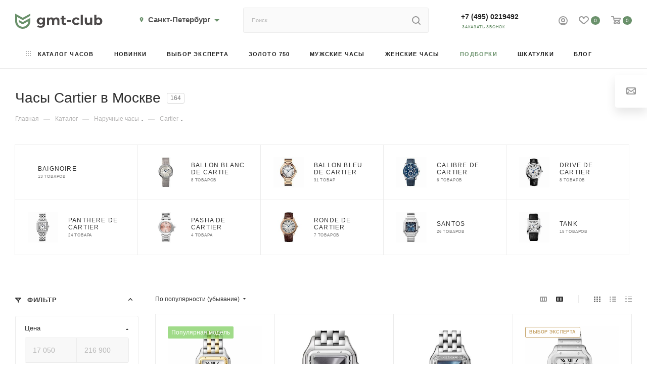

--- FILE ---
content_type: text/css
request_url: https://spb.gmt-club.ru/bitrix/templates/aspro_max_dev/components/bitrix/catalog.section.list/sections_compact/style.css?1737151599499
body_size: 126
content:
.section-compact-list > .row + .row {
    margin-top: 25px;
}

.section-compact-list .category_list_single {
    transition: all .2s linear;
}
.section-compact-list .category_list_single:hover {
    background-color: #ededed;
}
.dropdown-select__title{
    transition: all .2s linear;
}
.dropdown-select__title.opened,
.dropdown-select__title:hover{
    color: #f94f0d;
}
@media (min-width: 1200px) {
    .section-compact-list .category_list_single {
        width: 20%;
    }
}

--- FILE ---
content_type: text/css
request_url: https://spb.gmt-club.ru/bitrix/templates/aspro_max_dev/css/styles.css?1738058269199602
body_size: 46326
content:
.flexbox {
  display: -webkit-box;
  display: -ms-flexbox;
  display: flex;
  -webkit-box-orient: vertical;
  -webkit-box-direction: normal;
  -ms-flex-direction: column;
  flex-direction: column;
}
.row.flexbox {
  -ms-flex-direction: row;
  flex-direction: row;
  -webkit-flex-wrap: wrap;
  -ms-flex-wrap: wrap;
  flex-wrap: wrap;
}
.flexbox--row {
  -ms-flex-direction: row;
  flex-direction: row;
  -webkit-flex-wrap: nowrap;
  -ms-flex-wrap: nowrap;
  flex-wrap: nowrap;
  align-items: center;
}
.flexbox--row-reverse {
  -ms-flex-direction: row-reverse;
  flex-direction: row-reverse;
  -webkit-flex-wrap: nowrap;
  -ms-flex-wrap: nowrap;
  flex-wrap: nowrap;
  align-items: center;
}
.flexbox--wrap {
  -webkit-flex-wrap: wrap;
  -ms-flex-wrap: wrap;
  flex-wrap: wrap;
}
.bx-mac .row.flexbox:not(.nmac) > div {
  margin-left: -1px; /*margin-right:-1px;*/
}
.bx-mac .flexbox.nmac,
.bx-mac .row.flexbox.nmac {
  display: block;
}
.bx-mac .row.flexbox:after,
.bx-mac .row.flexbox:before,
.bx-ios .row.flexbox:after,
.bx-ios .row.flexbox:before {
  width: 100%;
}
.row.flexbox .item {
  height: 100%;
  min-height: 100%;
}
body .front_page > .wraps > .right_block > .wrapper_inner > *,
body .front_page > .wraps > .wrapper_inner .middle {
  -webkit-box-flex: 0;
  -ms-flex: 0 0 auto;
  flex: 0 0 auto;
  display: -webkit-box;
  display: -ms-flexbox;
  display: flex;
  -webkit-box-orient: vertical;
  -webkit-box-direction: normal;
  -ms-flex-direction: column;
  flex-direction: column;
}

.d-none {
    display: none;
}

.align-items-center {
  -webkit-box-align: center !important;
  -webkit-align-items: center !important;
  -moz-box-align: center !important;
  -ms-flex-align: center !important;
  align-items: center !important;
}
.align-items-normal {
  -webkit-box-align: normal !important;
  -webkit-align-items: normal !important;
  -moz-box-align: normal !important;
  -ms-flex-align: normal !important;
  align-items: normal !important;
}
.justify-content-between {
  -webkit-box-pack: justify !important;
  -webkit-justify-content: space-between !important;
  -moz-box-pack: justify !important;
  -ms-flex-pack: justify !important;
  justify-content: space-between !important;
}
.col-auto {
  -webkit-box-flex: 0;
  -webkit-flex: 0 0 auto;
  -moz-box-flex: 0;
  -ms-flex: 0 0 auto;
  flex: 0 0 auto;
  width: auto;
  max-width: 100%;
}
.flex-wrap {
  -webkit-flex-wrap: wrap !important;
  -ms-flex-wrap: wrap !important;
  flex-wrap: wrap !important;
}
.flex-reverse {
  flex-direction: row-reverse;
  -webkit-flex-direction: row-reverse;
  -ms-flex-direction: row-reverse;
}

.drag-block[data-order="1"] {
  -webkit-box-ordinal-group: 2;
  -ms-flex-order: 1;
  order: 1;
}
.drag-block[data-order="2"] {
  -webkit-box-ordinal-group: 3;
  -ms-flex-order: 2;
  order: 2;
}
.drag-block[data-order="3"] {
  -webkit-box-ordinal-group: 4;
  -ms-flex-order: 3;
  order: 3;
}
.drag-block[data-order="4"] {
  -webkit-box-ordinal-group: 5;
  -ms-flex-order: 4;
  order: 4;
}
.drag-block[data-order="5"] {
  -webkit-box-ordinal-group: 6;
  -ms-flex-order: 5;
  order: 5;
}
.drag-block[data-order="6"] {
  -webkit-box-ordinal-group: 7;
  -ms-flex-order: 6;
  order: 6;
}
.drag-block[data-order="7"] {
  -webkit-box-ordinal-group: 8;
  -ms-flex-order: 7;
  order: 7;
}
.drag-block[data-order="8"] {
  -webkit-box-ordinal-group: 9;
  -ms-flex-order: 8;
  order: 8;
}
.drag-block[data-order="9"] {
  -webkit-box-ordinal-group: 10;
  -ms-flex-order: 9;
  order: 9;
}
.drag-block[data-order="10"] {
  -webkit-box-ordinal-group: 11;
  -ms-flex-order: 10;
  order: 10;
}
.drag-block[data-order="11"] {
  -webkit-box-ordinal-group: 12;
  -ms-flex-order: 11;
  order: 11;
}
.drag-block[data-order="12"] {
  -webkit-box-ordinal-group: 13;
  -ms-flex-order: 12;
  order: 12;
}
.drag-block[data-order="13"] {
  -webkit-box-ordinal-group: 14;
  -ms-flex-order: 13;
  order: 13;
}
.drag-block[data-order="14"] {
  -webkit-box-ordinal-group: 15;
  -ms-flex-order: 14;
  order: 14;
}
.drag-block[data-order="15"] {
  -webkit-box-ordinal-group: 16;
  -ms-flex-order: 15;
  order: 15;
}
.drag-block[data-order="16"] {
  -webkit-box-ordinal-group: 17;
  -ms-flex-order: 16;
  order: 16;
}
.drag-block[data-order="17"] {
  -webkit-box-ordinal-group: 18;
  -ms-flex-order: 17;
  order: 17;
}
.drag-block[data-order="18"] {
  -webkit-box-ordinal-group: 19;
  -ms-flex-order: 18;
  order: 18;
}
.drag-block[data-order="19"] {
  -webkit-box-ordinal-group: 20;
  -ms-flex-order: 19;
  order: 19;
}
.drag-block[data-order="20"] {
  -webkit-box-ordinal-group: 21;
  -ms-flex-order: 20;
  order: 20;
}

.drag-block.container {
  overflow: hidden;
}
.drag-block.container .content_wrapper_block,
.drag-block.container > div[id*="bx_incl"] > .content_wrapper_block {
  border-bottom: 1px solid #ececec;
  border-color: var(--stroke_black);
}
.drag-block.container[data-file] .content_wrapper_block > .maxwidth-theme {
  background: none;
  min-height: 100px;
}

body .wrapper1:not(.compact-catalog) .ce_cmp_visible {
  display: none;
}
img {
  margin-right: auto;
  margin-left: auto;
}

.justify-center {
  justify-content: center;
  -webkit-justify-content: center;
}
.row.flex-direction-row-reverse {
  flex-direction: row-reverse;
  -webkit-flex-direction: row-reverse;
}
.bg-white {
  background-color: #fff;
  background: var(--card_bg_black);
}
.flex-50 {
  flex-basis: 50%;
}

.lazy_Y .lazy[data-src],
.lazy_Y .lazyloading {
  background-size: auto !important;
  background-repeat: no-repeat;
  background-position: center !important;
  margin-left: auto;
  margin-right: auto;
}

.lazyloading {
  opacity: 0;
  transition: opacity 300ms;
}
.lazyloaded {
  opacity: 1;
  transition: opacity 300ms;
}

/*svg styles*/
svg .cls-1,
svg .cls-2,
svg .sscls-1,
svg .sscls-2,
svg .nspcls-1,
svg .cccls-1 {
  fill: #333;
  fill: var(--white_text_black);
  fill-rule: evenodd;
}
svg .clsw-1 {
  fill: #333;
  fill: var(--white_text_black);
  fill-rule: evenodd;
}
svg .sscls-1 {
  fill-opacity: 0;
}
svg .bfcls-1,
svg .bfcls-2 {
  fill: none;
  stroke: #333;
  stroke: var(--white_text_black);
  stroke-linecap: round;
  stroke-width: 2px;
  fill-rule: evenodd;
}
svg .bfcls-1 {
  stroke-linejoin: round;
}
svg .bfcls-1 {
  fill: #999;
  stroke: #999;
  stroke-linecap: round;
  stroke-linejoin: round;
  stroke-width: 1px;
  fill-rule: evenodd;
}
svg .op-cls {
  opacity: 0.1;
}
/**/

body.jqm-initied .wrapper11,
body.jqm-initied.wf .wrapper1 > div,
body.jqm-initied footer,
body.jqm-initied .style-switcher,
body.jqm-initied .basket_wrapp .opener,
body.jqm-initied .wrapper1 > div > div,
body.jqm-initied .wrapper1 > div > header > div,
body.jqm-initied .basket_bottom_block > div,
body.jqm-initied .scroll-to-top,
body.jqm-initied .basket_fly_forms > div,
body.jqm-initied .ui-panel-top-devices-inner,
body.jqm-initied #panel {
  -webkit-filter: blur(2px);
  filter: blur(2px);
}
body.jqm-initied.wf .wrapper1,
body.jqm-initied.wf .wrapper1 > div#mobilefilter,
body.jqm-initied.wf .wrapper1 > div#mobilefilter > div,
body.jqm-initied.wf .wrapper1 > div#headerfixed,
body.jqm-initied .wrapper1 > div .header-cart {
  -webkit-filter: none;
  filter: none;
}
body.jqm-initied.wf {
  padding-right: 18px;
}

.set-position.top.left {
  background-position: top left;
}
.set-position.top.center {
  background-position: top center;
}
.set-position.top.right {
  background-position: top right;
}
.set-position.center.left {
  background-position: center left;
}
.set-position.center {
  background-position: center center;
}
.set-position.center.right {
  background-position: center right;
}
.set-position.bottom.left {
  background-position: bottom left;
}
.set-position.bottom.center {
  background-position: bottom center;
}
.set-position.bottom.right {
  background-position: bottom right;
}

.full_bg_link {
  position: absolute;
  top: 0px;
  left: 0px;
  right: 0px;
  bottom: 0px;
  z-index: 13;
}
.stub {
  height: 100px;
}

.video-block .image .play {
  position: absolute;
  top: 0;
  right: 0;
  bottom: 0;
  left: 0;
  cursor: pointer;
}
.video-block .image .play:hover:before,
.video-block .image .play:hover:after {
  transform: scale(1.2);
}
.video-block .image .play:before,
.video-block .image .play:after {
  content: "";
  position: absolute;
  top: 50%;
  left: 50%;
  transition: transform ease 0.3s;
}
.video-block .image .play:before {
  border: 15px solid transparent;
  border-left: 30px solid #fff;
  z-index: 2;
  margin: -15px 0px 0px -12px;
}
.video-block .image .play:after {
  margin: -45px 0 0 -45px;
  width: 90px;
  height: 90px;
  border-radius: 100%;
  background: #ddd;
}
.video-block .image .play video {
  opacity: 0;
  visibility: hidden;
}

.video-block.sm .image .play:before {
  border-width: 6px;
  border-left-width: 11px;
  margin: -6px 0px 0px -4px;
}
.video-block.sm .image .play:after {
  width: 32px;
  height: 32px;
  margin: -16px 0px 0px -16px;
}

.video-block.popup_video {
  position: relative;
  width: 32px;
  height: 32px;
}

.svg.svg-inline-hot {
  width: 22px;
  height: 22px;
  border-radius: 100%;
  background: #f94435;
  top: -5px;
}
.svg.svg-inline-hot + h3 {
  margin: -1px 0px 0px 14px;
}
.svg.svg-inline-hot svg {
  margin: 5px auto 0px;
}
.svg.svg-inline-hot svg path {
  fill: #fff;
}

.wrapper1.dark-hover-overlay ~ .shadow-block {
  background-color: rgba(0, 0, 0, 0.5);
  position: absolute;
  left: 0;
  top: 0;
  right: 0;
  bottom: 0;
  z-index: 1047;
}
.shadow-block {
  display: none;
}

.dropdown-menu-wrapper {
  position: absolute;
  top: 100%;
  left: 0px;
  display: none;
  z-index: 107;
}
.open + .dropdown-menu-wrapper {
  display: block;
}
.dropdown-menu-wrapper .dropdown-menu-inner {
  background: #fff;
  background: var(--card_bg_black);
  text-align: left;
  box-shadow: 0 1px 12px 1px rgba(0, 0, 0, 0.12);
  overflow: hidden;
}

.topic .colored_theme_hover_bg-block:not(:hover) .svg path {
  fill: #b8b8b8;
}
.title_position_CENTERED .page-top {
  text-align: center;
}
.title_position_CENTERED .page-top .topic__heading {
  margin-left: 100px;
  margin-right: 100px;
}

.share .shares-block {
  position: relative;
}
.share .shares-block .ya-share2 {
  display: none;
}
html.mobile .share .shares-block.showen .ya-share2 {
  display: block;
}
.share .ya-share2 .ya-share2__icon {
  box-shadow: none !important;
  background: 0 0 !important;
}
.ya-share2__item:hover {
  opacity: 1 !important;
}
.ya-share2__badge {
  border-radius: 0 !important;
  background-color: #fff;
  position: absolute !important;
  top: 50%;
  left: 50%;
}
.ya-share2__badge {
  background-color: transparent !important;
  background: url(../images/svg/social.svg) -14px -581px no-repeat;
  background-position: var(--light, -14px -581px) var(--dark, -14px -393px);
}
.ya-share2__list,
.ya-share2__link {
  display: block !important;
}
.ya-share2__link {
  height: 41px;
  background: #fff;
}
.ya-share2__container_size_m {
  overflow: hidden;
  -webkit-border-radius: 3px;
  -moz-border-radius: 3px;
  border-radius: 3px;
  -webkit-box-shadow: 0px 0px 15px 0px rgba(0, 0, 0, 0.1);
  -moz-box-shadow: 0px 0px 15px 0px rgba(0, 0, 0, 0.1);
  box-shadow: 0px 0px 15px 0px rgba(0, 0, 0, 0.1);
}
.ya-share2__container_size_m .ya-share2__item {
  border-top: 1px solid #f2f6f7;
  border-top-color: var(--stroke_black);
  background: #fff;
  background: var(--card_bg_black);
  margin: 0 !important;
  display: block !important;
}
.ya-share2__container_size_m .ya-share2__item:first-of-type {
  border-top: none;
}
.share .ya-share2 {
  padding-top: 27px;
  position: absolute;
  top: 50%;
  left: -6px;
  right: -6px;
}
.ya-share2 .ya-share2__item_service_vkontakte .ya-share2__badge {
  width: 15px;
  height: 9px;
  margin: -5px 0 0 -8px;
}
.ya-share2 .ya-share2__item_service_facebook .ya-share2__badge {
  width: 15px;
  height: 15px;
  margin: -6px 0 0 -7px;
  background-position: -108px -578px;
  background-position: var(--light, -108px -578px) var(--dark, -108px -390px);
}
.ya-share2 .ya-share2__item_service_twitter .ya-share2__badge {
  width: 13px;
  height: 11px;
  margin: -7px 0 0 -6px;
  background-position: -15px -627px;
  background-position: var(--light, -15px -627px) var(--dark, -15px -439px);
}
.ya-share2 .ya-share2__item_service_viber .ya-share2__badge {
  width: 13px;
  height: 13px;
  margin: -7px 0 0 -7px;
  background-position: -344px -579px;
  background-position: var(--light, -344px -579px) var(--dark, -344px -391px);
}
.ya-share2 .ya-share2__item_service_whatsapp .ya-share2__badge {
  width: 15px;
  height: 15px;
  margin: -8px 0 0 -8px;
  background-position: -343px -625px;
  background-position: var(--light, -343px -625px) var(--dark, -343px -437px);
}
.ya-share2 .ya-share2__item_service_odnoklassniki .ya-share2__badge {
  width: 7px;
  height: 13px;
  margin: -6px 0 0 -4px;
  background-position: -65px -579px;
  background-position: var(--light, -65px -579px) var(--dark, -65px -391px);
}
.ya-share2 .ya-share2__item_service_moimir .ya-share2__badge {
  width: 15px;
  height: 15px;
  margin: -8px 0 0 -8px;
  background-position: -390px -625px;
  background-position: var(--light, -390px -625px) var(--dark, -390px -437px);
}
.ya-share2 .ya-share2__item_service_skype .ya-share2__badge {
  width: 17px;
  height: 17px;
  margin: -7px 0 0 -8px;
  background-position: -342px -671px;
  background-position: var(--light, -342px -671px) var(--dark, -342px -483px);
}
.ya-share2 .ya-share2__item_service_telegram .ya-share2__badge {
  width: 17px;
  height: 17px;
  margin: -7px 0 0 -8px;
  background-position: -342px -717px;
  background-position: var(--light, -342px -717px) var(--dark, -342px -530px);
}

.ya-share2 .ya-share2__item {
  margin: 0;
  padding: 0;
  transition: background-color 0.3s ease;
  -moz-transition: background-color 0.3s ease;
  -ms-transition: background-color 0.3s ease;
  -o-transition: background-color 0.3s ease;
  -webkit-transition: background-color 0.3s ease;
}
.ya-share2 .ya-share2__item:before {
  display: none;
}
.ya-share2 .ya-share2__link {
  background: none;
  opacity: 0.5;
}
.ya-share2 .ya-share2__link:hover {
  opacity: 1;
}
.ya-share2 .ya-share2__item_service_vkontakte:hover {
  background: #6695bd;
}
.ya-share2 .ya-share2__item_service_facebook:hover {
  background: #4c6db6;
}
.ya-share2 .ya-share2__item_service_twitter:hover {
  background: #1baeeb;
}
.ya-share2 .ya-share2__item_service_viber:hover {
  background: #665cac;
}
.ya-share2 .ya-share2__item_service_whatsapp:hover {
  background: #46c152;
}
.ya-share2 .ya-share2__item_service_odnoklassniki:hover {
  background: #ff9205;
}
.ya-share2 .ya-share2__item_service_moimir:hover {
  background: #168de2;
}
.ya-share2 .ya-share2__item_service_skype:hover {
  background: #00aff0;
}
.ya-share2 .ya-share2__item_service_telegram:hover {
  background: #2aa1da;
}

.ya-share2 .ya-share2__item_service_vkontakte:hover .ya-share2__badge {
  background-position: -14px -393px;
}
.ya-share2 .ya-share2__item_service_facebook:hover .ya-share2__badge {
  background-position: -108px -390px;
}
.ya-share2 .ya-share2__item_service_twitter:hover .ya-share2__badge {
  background-position: -15px -439px;
}
.ya-share2 .ya-share2__item_service_viber:hover .ya-share2__badge {
  background-position: -344px -391px;
}
.ya-share2 .ya-share2__item_service_whatsapp:hover .ya-share2__badge {
  background-position: -343px -437px;
}
.ya-share2 .ya-share2__item_service_odnoklassniki:hover .ya-share2__badge {
  background-position: -65px -391px;
}
.ya-share2 .ya-share2__item_service_moimir:hover .ya-share2__badge {
  background-position: -390px -437px;
}
.ya-share2 .ya-share2__item_service_skype:hover .ya-share2__badge {
  background-position: -342px -483px;
}
.ya-share2 .ya-share2__item_service_telegram:hover .ya-share2__badge {
  background-position: -342px -530px;
}

.tabs > li:before,
.tabs_content > li:before,
.flex-viewport li:before,
.flex-direction-nav li:before,
.slider_navigation li:before,
#footer .bottom_submenu li:before,
.extended_pagination li:before,
.main-nav li:before,
.bottom_main_menu li:before,
.item_slider ul.slides li:before,
.module-gallery-list li:before,
ul.left_menu li:before,
ul.brands_list li:before,
ul.stores_list li:before,
.section_item_inner ul li:before,
ul.tabs-content li:before,
.internal_sections_list li:before,
li.catalog_item:before,
.compare_list ul li:before,
.catalog_detail .set_wrapp li:before,
.catalog_detail .bx_item_set_hor_container_big li:before,
.bx_modal_body .bx_kit_one_section li:before,
.bx_modal_body .bx_kit_two_section li:before,
.bx_kit_one_section li:before,
.bx_kit_two_section li:before,
.menu li:before,
ul.flex-control-nav li:before,
.flex-control-nav ol li:before {
  content: none !important;
  padding-right: 0;
}
div[class^="bx-"] li:before,
ul[class^="bx-"] li:before {
  padding-right: inherit;
}
div[class^="bx-"] input[type="button"],
div[class^="bx-"] input[type="submit"],
div[class^="bx-"] button {
  text-transform: inherit;
  font-family: inherit;
  border: inherit;
}

.image .svg {
  top: 0px;
}

#bx-composite-banner {
  text-align: center;
  margin: 10px 0 0;
}
.m16 {
  margin: 0;
  padding: 0 0 18px 0;
  color: green;
}
#content {
  position: relative;
  zoom: 1;
  z-index: 3;
}
#content.main {
  margin-bottom: 0;
}
.pseudo,
.catalog_detail .extended_info.open_stores .availability-row .value {
  text-decoration: none;
  border-bottom: 1px dotted;
  cursor: pointer;
}
.specials_slider_wrapp ul.tabs li {
  text-transform: uppercase;
}
.specials_slider_wrapp ul.tabs li span {
  border-bottom: 1px dotted;
}

.clearboth {
  clear: both;
}
.clearleft {
  clear: left;
}
.clearright {
  clear: right;
}
.wrapper.has_menu .top-h-row .search {
  display: none;
}

.top-h-row .search input[id^="title-search-input"] {
  height: 26px;
  font-size: 12px;
  padding: 0 8px;
  border-radius: 2px;
  -moz-border-radius: 2px;
  -webkit-border-radius: 2px;
  box-sizing: border-box;
  -moz-box-sizing: border-box;
  -o-box-sizing: border-box;
  -webkit-box-sizing: border-box;
  border-width: 1px;
  border-style: solid;
  width: 100%;
  line-height: 25px;
}
.top-h-row .search #search-submit-button {
  cursor: pointer;
  height: 24px;
  width: 29px;
  font-size: 0;
  border: 0;
  border-radius: 0 2px 2px 0;
  -moz-border-radius: 0 2px 2px 0;
  -webkit-border-radius: 0 2px 2px 0;
  position: absolute;
  top: 0;
  right: 0;
  margin-top: 1px;
  display: block;
}
.middle-h-row .search input[id^="title-search-input"],
#header ul.menu.full > li.search_row input[id^="title-search-input"] {
  height: 33px;
  font-size: 12px;
  padding: 0 10px;
  border-radius: 3px;
  -moz-border-radius: 3px;
  -webkit-border-radius: 3px;
  box-sizing: border-box;
  -moz-box-sizing: border-box;
  -o-box-sizing: border-box;
  -webkit-box-sizing: border-box;
  width: 100%;
  line-height: 32px;
}
.middle-h-row .search #search-submit-button,
#header ul.menu.full > li.search_row #search-submit-button {
  cursor: pointer;
  height: 31px;
  width: 35px;
  font-size: 0;
  border: 0;
  border-radius: 0 2px 2px 0;
  -moz-border-radius: 0 2px 2px 0;
  -webkit-border-radius: 0 2px 2px 0;
  position: absolute;
  top: 1px;
  right: 1px;
  display: block;
}
#header ul.menu.full > li.search_row #search-submit-button {
  top: 3px;
  right: 3px;
  height: 33px;
  width: 35px;
}
#header ul.menu.full > li.search_row {
  padding: 3px;
  box-sizing: border-box;
  -moz-box-sizing: border-box;
  -webkit-box-sizing: border-box;
  border-radius: 0 0 3px 3px;
  -moz-border-radius: 0 0 3px 3px;
  -webkit-border-radius: 0 0 3px 3px;
  position: relative;
  display: none;
}
.wrapper.has_menu .main-nav {
  display: none;
}
.main-nav .menu > li > a {
  border-bottom: 1px solid transparent;
}
.top-h-row .search #search-submit-button i,
.middle-h-row .search #search-submit-button i,
#header ul.menu.full > li.search_row #search-submit-button i {
  display: inline-block;
  background: url(../images/magnifier.png);
  background-repeat: no-repeat;
}
.top-h-row .search #search-submit-button i,
#header ul.menu.full > li.search_row #search-submit-button i {
  height: 26px;
  width: 29px;
  background-position: top center;
}

#footer .phone .icon i {
  background-position: 0px -24px;
}
.price .title-search-price .price:not(.discount) {
  margin-right: 2px;
}

.bx_item_element .title-search-price {
  line-height: 20px;
  margin-left: -2px;
  margin-top: 2px;
}
.bx_item_element .cost.prices .title-search-price .price_name {
  margin-left: 7px;
}
.bx_item_element .title-search-price .price {
  display: inline-block;
}

.basket_fly td.total_wrapp a.more_row .icon,
.basket_fly td.total_wrapp a.more_row .icon i {
  display: inline-block;
  height: 15px;
  width: 15px;
}
table.title-search-result td.title-search-separator,
table.title-search-result th.title-search-separator {
  padding: 0;
  height: 10px;
  font-size: 0;
}
#header .middle-h-row,
#header .catalog_menu {
  margin: 0 auto;
  position: relative;
  zoom: 1;
  z-index: 3;
}
#header .middle-h-row {
  z-index: 202;
}
#header .middle-h-row .logo_wrapp .logo {
  min-height: 51px;
  line-height: 51px;
  overflow: hidden;
  display: table-cell;
  max-width: 220px;
}

#header .basket_fly {
  -webkit-transform: translateZ(0);
}
#header .basket_fly td {
  box-sizing: content-box;
  -moz-box-sizing: content-box;
  -o-box-sizing: content-box;
  -webkit-box-sizing: content-box;
  text-align: left;
}
ul.menu,
ul.mini-menu {
  text-align: justify;
  list-style-type: none;
  font-size: 0px;
  line-height: 0;
  zoom: 1;
}
.bx-ie ul.menu,
.bx-ie ul.mini-menu {
  font-size: 1px;
}
ul.menu li,
ul.mini-menu li {
  display: inline-block;
  vertical-align: top;
  padding: 0;
  line-height: 20px;
}
.main-nav ul.menu > li > a,
ul.mini-menu li a {
  font-size: 14px;
  text-transform: uppercase;
  padding: 0 10px;
  text-decoration: none;
  white-space: nowrap;
  color: #000000;
}
ul.menu li.stretch {
  display: inline-block;
  width: 100%;
  *display: inline;
  zoom: 1;
}
ul.menu li:hover .child {
  display: block;
}
ul.menu li:hover b.space,
.breadcrumbs .drop:hover b.space {
  display: inline-block;
}
ul.mini-menu,
ul.menu li .child,
ul.mini-menu li .child {
  display: none;
}
.module-drop-cart {
  position: absolute;
  right: 0px !important;
  top: 87px;
  width: 431px;
  max-width: 100%;
  z-index: 999;
  display: none;
}
.wrapper .basket_normal {
  display: none;
}
.wrapper.basket_normal .basket_normal {
  display: block;
}
.header-cart-block .cart {
  width: 230px;
  text-align: left;
  position: relative;
  zoom: 1;
}
.header-cart-block .delay_small,
.header-cart-block .cart_small {
  display: none;
}
.header-cart-block .cart a {
  text-decoration: none;
}
.header-cart-block .cart a span {
  font-size: 14px;
}
.header-cart-block .cart.empty_cart a span.pseudo {
  border-bottom: 1px solid;
}
.header-cart-block .cart span.icon {
  float: left;
}
.header-cart-block .cart .summ,
.header-cart-block .cart .delay_link {
  white-space: nowrap;
}
.header-cart-block .cart > span.icon,
.header-cart-block .cart > span.icon i {
  display: inline-block;
  height: 42px;
  width: 42px;
  border-radius: 3px;
  -moz-border-radius: 3px;
  -webkit-border-radius: 3px;
}
.header-cart-block .cart > span.icon.small,
.header-cart-block .cart > span.icon.small i {
  width: 26px;
  height: 26px;
}
.header-cart-block .cart > span.icon.small {
  display: none;
  position: relative;
  zoom: 1;
  z-index: 1;
}
.header-cart-block .cart .cart-call.small,
body .header-cart-block .cart .cart-call.small span {
  font-size: 11px;
  line-height: 15px;
  text-transform: uppercase;
  border: none;
}
body .header-cart-block .cart .cart-call.small span {
  text-decoration: underline;
}
.header-cart-block .cart .small {
  display: none;
}
.header-cart-block .cart > span.icon.small i {
  background-position: -7px -173px;
}
.header-cart-block .cart span.icon i,
.header-cart-block .cart span.icon i {
  background-image: url(../images/basket_icons.png);
  background-repeat: no-repeat;
}
.header-cart-block .cart.empty_cart span.icon i {
  background-position: 0px 0px;
}
.header-cart-block .cart.empty_cart span.icon.small i {
  background-position: 0px 0px;
  background-position: -7px -134px;
  filter: progid:DXImageTransform.Microsoft.Alpha(opacity=60);
  -moz-opacity: 0.6;
  -khtml-opacity: 0.6;
  opacity: 0.6;
}
.header-cart-block .cart .cart_wrapp {
  padding-left: 55px;
  padding-top: 4px;
  position: absolute;
  top: -3px;
}
#header .middle-h-row .center_block.no_basket {
  padding-right: 0;
}
#header .middle-h-row .basket_wrapp .header-cart-block {
  margin-top: 7px;
  float: right;
}
.wrapper.basket_normal.has_menu #header .middle-h-row .basket_wrapp .header-cart-block {
  min-width: 145px;
}
#content_new,
#preload_wrapp {
  position: absolute;
  z-index: -1000;
  top: -9999;
  left: -999;
}

.main-nav ul.menu .child a {
  font-size: 12px;
}
.top-h-row ul.menu .space {
  position: static;
}
#header .catalog_menu li .space {
  top: 18px;
}
#header .catalog_menu li.more .space {
  margin: 0 0 0 -50px;
  left: inherit;
  position: absolute;
  top: 50px;
}
#header .catalog_menu .child {
  text-align: center;
  padding-top: 24px;
}

.breadcrumbs .drop b.space {
  left: 10px;
  bottom: -6px;
}
ul.menu li.catalog b.space {
  left: 34%;
}
ul.menu > li > a {
  position: relative;
}
.flexslider {
  margin: 0;
  padding: 0;
}
/*.flexslider:not(.shadowed) .slides > li {-webkit-backface-visibility: hidden; overflow: hidden;}*/
.flexslider .slides > li {
  margin: 0px;
}
.flexslider .slides > li:not(.visible) {
  display: none;
}
.flexslider .slides > li.height0 {
  width: 0px;
  height: 0px;
}
.flexslider .slides > li.visible {
  opacity: 0;
}
.front_slider > li {
  display: none;
  overflow: hidden;
}
.flexslider .slides > li .text,
.flexslider .slides > li .img {
  width: 50%;
}
.flexslider .slides > li.image .img {
  width: 100%;
}
.flexslider .slides > li .img img {
  margin: 0 auto;
  max-height: 100%;
}
.flexslider .slides img {
  display: inline-block;
  max-height: 100%;
}

.flexslider .flex-direction-nav > li {
  position: absolute;
  top: 50%;
  z-index: 2;
  margin-top: -20px;
}
.flexslider.cat_sections .flex-direction-nav > li {
  margin-top: -37px;
}
/*.flexslider .flex-direction-nav .flex-nav-prev{left:-41px;}*/
/*.flexslider .flex-direction-nav .flex-nav-next{right:20px;}*/
.flexslider .flex-direction-nav .flex-nav-prev {
  left: -37px;
}
.flexslider .flex-direction-nav .flex-nav-next {
  right: 24px;
}

.flexslider .flex-direction-nav .flex-disabled {
  display: none;
}

.flexslider .flex-direction-nav a,
.flexslider .flex-direction-nav .js-click {
  position: absolute;
  top: 50%;
  margin: 0px 0px 0px;
  width: 40px;
  height: 40px;
  text-shadow: none;
  font-size: 0;
  background: #fff;
  background: var(--arrows_bg_black);
  border-radius: 3px;
  -webkit-transition: all 0.3s ease-in-out;
  -moz-transition: all 0.3s ease-in-out;
  -ms-transition: all 0.3s ease-in-out;
  -o-transition: all 0.3s ease-in-out;
  transition: all 0.3s ease-in-out;
  cursor: pointer;
}

.flexslider.hovers:hover .flex-direction-nav a {
  opacity: 1;
  visibility: visible;
}
.flexslider .flex-direction-nav a:before,
.flexslider .flex-direction-nav .js-click:before {
  content: "";
  position: absolute;
  top: 50%;
  margin-top: -6px;
  width: 7px;
  height: 12px;
  background: url(../images/svg/header_icons.svg) no-repeat;
  background-position: var(--light, 0 -65px) var(--dark, 0 -81px);
}

.flexslider .flex-direction-nav .flex-prev:before {
  left: 50%;
  margin-left: -4px;
}
.flexslider .flex-direction-nav .flex-prev:hover:before {
  background-position: 0 -81px;
}
.flexslider .flex-direction-nav .flex-next:before {
  right: 50%;
  margin-right: -4px;
  background-position: -11px -65px;
  background-position: var(--light, -11px -65px) var(--dark, -11px -81px);
}
.flexslider .flex-direction-nav .flex-next:hover:before {
  background-position: -11px -81px;
}

.wrapper1.header_bgdark.colored_header .top_big_banners .flexslider .flex-direction-nav a,
.wrapper1.header_bgdark.colored_header .top_big_banners .flexslider .flex-direction-nav .js-click {
  background-color: #333;
}
.wrapper1.header_bgdark.colored_header .top_big_banners .flexslider .flex-direction-nav li:hover a,
.wrapper1.header_bgdark.colored_header .top_big_banners .flexslider .flex-direction-nav li:hover .js-click {
  background-color: #556170;
}
.wrapper1.header_bgdark.colored_header .top_big_banners .flexslider .flex-direction-nav .flex-prev:before {
  background-position: 0 -81px;
}
.wrapper1.header_bgdark.colored_header .top_big_banners .flexslider .flex-direction-nav .flex-next:before {
  background-position: -11px -81px;
}

/*.slides:after  { content: "\0020";  display: block;  clear: both;  visibility: hidden;  line-height: 0;  height: 0; }*/
html[xmlns] .slides {
  display: block;
  list-style: none;
}
html[xmlns] .slides.flexbox {
  display: flex;
}
* html .slides {
  height: 1%;
}
.no-js .slides > li:first-child {
  display: block;
}
.flexslider .slides {
  margin: 0;
  padding: 0;
}
.flexslider {
  /*margin: 0 0 9px;*/
  position: relative;
  zoom: 1;
  text-align: center;
  display: block;
}

.flex-viewport {
  max-height: 2000px;
  -webkit-transition: all 1s ease;
  -moz-transition: all 1s ease;
  -o-transition: all 1s ease;
  transition: all 1s ease;
}
.module-cart,
.module-cart tr {
  -webkit-transition: all 1s ease;
  -moz-transition: all 1s ease;
  -o-transition: all 1s ease;
  transition: all 1s ease;
}
.loading .flex-viewport {
  max-height: 300px;
}
.flexslider .slides {
  zoom: 1;
}
.carousel li {
  margin-right: 5px;
}

.flexslider.shadow .flex-viewport {
  margin: -25px;
  padding: 25px;
  z-index: 1;
}
@media (min-width: 601px) {
  .owl-carousel.shadow .owl-stage-outer:before,
  .owl-carousel.shadow .owl-stage-outer:after,
  .flexslider.shadow .flex-viewport:before,
  .flexslider.shadow .flex-viewport:after {
    content: "";
    position: absolute;
    top: 27px;
    bottom: 23px;
    width: 25px;
    background: #fff;
    background: var(--black_bg_black);
    z-index: 1;
  }
  .flexslider.shadow .flex-viewport:before,
  .owl-carousel.shadow .owl-stage-outer:before {
    left: 0px;
  }
  .flexslider.shadow .flex-viewport:after,
  .owl-carousel.shadow .owl-stage-outer:after {
    right: 0px;
  }
}

.include_module_error {
  text-align: center;
  margin: 0 auto;
}
.include_module_error p {
  margin-top: 0;
  line-height: 18px;
  font-size: 14px;
  color: #555;
}

.flexslider .flex-control-nav,
.front_slider_wrapp .flex-control-nav {
  zoom: 1;
  top: -58px;
  position: relative;
  display: inline-block;
  z-index: 10;
  margin: 0px;
}
.flexslider.color-controls .slides img {
  margin: auto;
  display: inline-block;
  vertical-align: middle;
}
.flex-direction-nav {
  margin: 0;
  padding: 0;
  -webkit-user-select: none;
  -moz-user-select: none;
  -ms-user-select: none;
  -o-user-select: none;
  user-select: none;
}
.flex-direction-nav * {
  outline: none;
}
.flexslider.loading_state {
  min-height: 60px;
}

/*owl slider*/
.owl-carousel .owl-stage-outer {
  z-index: 2;
}
.owl-carousel .owl-item {
  width: 25%;
}
body .owl-carousel .owl-item img {
  width: auto;
}
.owl-carousel .owl-nav {
  position: absolute;
  margin: 0px;
  display: flex;
  left: -53px;
  right: -53px;
  justify-content: space-between;
  top: calc(50% - 20px);
  z-index: 1;
}
body .owl-carousel .owl-nav {
  margin-top: 0px;
}
.owl-carousel.owl-dots .owl-nav {
  top: calc(50% - 34px);
}
/*.owl-carousel .owl-nav .disabled{opacity: 0;}*/
.owl-carousel .owl-nav .disabled svg path {
  fill: #333 !important;
  fill: var(--white_text_black) !important;
}
body .owl-carousel .owl-nav [class*="owl-"] {
  margin: 0px;
}
body .owl-carousel .owl-nav [class*="owl-"]:hover {
  background: none;
}
.owl-carousel .owl-nav .svg {
  width: 40px;
  height: 40px;
  line-height: 40px;
  text-align: center;
}
.owl-carousel .owl-nav .svg svg {
  display: inline-block;
}
.owl-carousel .owl-nav .svg.left {
  transform: rotate(-90deg);
}
.owl-carousel .owl-nav .svg.right {
  transform: rotate(90deg);
}
.owl-carousel.owl-theme.owl-bg-nav .owl-nav button:not(:hover) {
  background: #fff;
  background: var(--arrows_bg_black);
}
.owl-carousel.owl-theme.owl-bg-nav .owl-nav button.disabled:hover {
  background: #fff;
  background: var(--arrows_bg_black);
}
.owl-carousel.owl-theme.owl-bg-nav .owl-stage-outer {
  margin-bottom: 3px;
}
.right-side .owl-carousel.owl-theme.owl-bg-nav .owl-stage-outer {
  margin-bottom: 9px;
}
.owl-carousel.owl-theme.owl-bg-nav .owl-dot span {
  width: 8px;
  height: 8px;
  margin: 3px 6px;
}
.owl-carousel.owl-theme.owl-sm-nav .owl-dots span {
  width: 8px;
  height: 8px;
  margin: 5px 6px;
}
/**/

.info_column h3 {
  font-size: 18px;
}
.index_bottom .info_column .about_column,
.index_bottom .info_column .news_column {
  width: 50%;
  padding-left: 40px;
  box-sizing: border-box;
  -moz-box-sizing: border-box;
  -o-box-sizing: border-box;
  -webkit-box-sizing: border-box;
  float: left;
}
.index_bottom .info_column .news_column .shadow {
  display: none;
}
a i.arrow {
  margin: 0px 10px 0px 0px;
  position: relative;
  zoom: 1;
  bottom: -3px;
}
a i.arrow,
a i.arrow b {
  display: inline-block;
  height: 15px;
  width: 15px;
  border-radius: 15px;
  -moz-border-radius: 15px;
  -webkit-border-radius: 15px;
  background: #ddd;
}
a i.arrow b {
  background: url(../images/arrows.png) 0 0 no-repeat;
}
a:hover i.arrow b {
  background-position: -36px 0px;
}
a:hover i.arrow.down b {
  background-position: -36px -35px;
}
.index_bottom .info_column .news_slider {
  margin-top: 18px;
}
.index_bottom .about_column a[name="about_show_more"] {
  margin-top: 10px;
  display: inline-block;
}
.index_bottom .info_column .news_column .news_block > ul {
  list-style: none;
  margin-top: 18px;
}

.news_slider_wrapp .flex-control-nav.flex-control-paging {
  display: none;
  margin-top: 5px;
}
.jobs_wrapp .item .icon,
.jobs_wrapp .item .icon i,
.differences_table .left_arrow,
.differences_table .right_arrow {
  display: inline-block;
  height: 30px;
  width: 30px;
  vertical-align: top;
  *display: inline;
  zoom: 1;
}
.jobs_wrapp .item td.icon {
  display: table-cell;
}

.flex-direction-nav li {
  font-size: 0;
}
.differences_table .left_arrow,
.differences_table .right_arrow {
  font-size: 0px;
  background-image: url(../images/arrows_big.png);
  background-repeat: no-repeat;
}

.news_slider_wrapp .flex-viewport {
  width: 100%;
  z-index: 10;
}
img.shadow {
  width: 100%;
  max-width: 100%;
  margin: 10px 0;
}
.search-page img.shadow {
  margin-bottom: 20px;
}

/*search*/
.search-page-wrap {
  position: relative;
}
.search_page .search-page-wrap .alert {
  margin: 28px 0px 0px;
}
.search-page-wrap .form-control {
  width: 100%;
}
.search-page-wrap .form-control input {
  /*background: #fff;border-color: #ccc;*/
}
.search-page-wrap .btn {
  text-transform: uppercase;
  position: absolute;
  right: 0px;
  top: 0px;
  border-top-left-radius: 0px;
  border-bottom-left-radius: 0px;
}

.top-content-block.emptys hr {
  display: none;
}
.top-content-block .search-title {
  font-size: 1.466em;
  border-top: 1px solid #ececec;
  padding: 4.6rem 0px 2.333rem;
  margin: 0px;
}

.search_page .landings-list.landings_list {
  margin: 40px 0px 20px;
}
.menu_top_block.in-search .item_count {
  position: absolute;
  right: 15px;
  top: 15px;
}

#footer .footer_inner .line {
  padding: 10px 0 10px;
}
#footer .footer_inner .line .wrapper_inner {
  position: relative;
}
.footer_inner .line .wrapper_inner div {
  display: inline-block;
  width: 79%;
}
.footer_inner .line .wrapper_inner div div {
  width: auto;
}
#footer ul.bottom_main_menu,
#footer ul.bottom_submenu {
  width: 79%;
  display: inline-block;
  vertical-align: top;
}
#footer ul.bottom_main_menu {
  margin-top: 4px;
}
#footer .bottom_submenu li.selected a {
  font-weight: bold;
}
.bottom_main_menu li,
.bottom_submenu > li {
  display: inline-block;
  width: 24%;
  list-style: none;
}
.bottom_main_menu li a {
  text-shadow: 0 1px 0 rgba(255, 255, 255, 0.4);
  -moz-text-shadow: 0 1px 0 rgba(255, 255, 255, 0.4);
  -o-text-shadow: 0 1px 0 rgba(255, 255, 255, 0.4);
  -webkit-text-shadow: 0 1px 0 rgba(255, 255, 255, 0.4);
}
.bottom_submenu li {
  list-style: none;
}
#footer .bottom_left_icons {
  display: inline-block;
  width: 20%;
}
#footer .phone {
  display: inline-block;
  white-space: nowrap;
  vertical-align: top;
}
#footer .phone .phone_wrapper {
  display: inline-block;
  vertical-align: top;
}
#footer .phone .icon {
  position: inherit;
  vertical-align: top;
}
#footer .phone .phone_text {
  display: inline-block;
  vertical-align: top;
  margin-top: 5px;
}
.bottom_main_menu li a {
  text-transform: uppercase;
  text-decoration: none;
}

#footer .bottom_submenu li {
  line-height: 19px;
}
#footer .bottom_submenu li a {
  text-decoration: none;
}

/* TABS */
.tabs {
  margin-bottom: 39px;
}
.tabs .tab-content {
  background-color: white;
  background-color: var(--black_bg_black);
  border: none;
  padding: 59px 0 0;
}
.tabs .tab-content.not_tabs {
  padding-top: 0;
}
.tabs .nav-tabs + .tab-content {
  border-top: 0;
}
.tabs .nav-tabs li {
  margin: 3px;
  background: #fafafa;
  background: var(--light2_bg_black);
  -moz-transition: background-color 0.3s;
  -ms-transition: background-color 0.3s, box-shadow 0.3s ease;
  -o-transition: background-color 0.3s, box-shadow 0.3s ease;
  -webkit-transition: background-color 0.3s, box-shadow 0.3s ease;
  transition: background-color 0.3s, box-shadow 0.3s ease;
}
.tabs .nav-tabs li:hover {
  background: #fff;
  background-color: var(--white_text_black_reverse);
  background-color: var(--black_bg_black);
}
.tabs .nav-tabs li a,
.tabs .nav-tabs li > span {
  cursor: pointer;
  display: block;
  margin: 0;
  padding: 16px 24px 15px;
  color: #777777;
  color: var(--light_basic_text_black);
  border: none;
  border-radius: 3px;
  background: transparent;
}
.tabs .nav-tabs li span {
  padding-top: 11px;
  padding-bottom: 11px;
}
.tabs .nav-tabs li a:hover,
.tabs .nav-tabs li span:hover {
  border-color: transparent;
  color: #333;
  color: var(--white_text_black);
}
.nav-tabs > li.active > a,
.nav-tabs > li.active > a:focus,
.nav-tabs > li.active > a:hover {
  border: none;
  background: var(--black_bg_black);
}
.nav-tabs > li.active:after {
  content: "";
  position: absolute;
  left: -1px;
  right: -1px;
  top: -1px;
  z-index: 1;
  height: 2px;
  -moz-border-radius-topleft: 3px;
  -webkit-border-top-left-radius: 3px;
  border-top-left-radius: 3px;
  -moz-border-radius-topright: 3px;
  -webkit-border-top-right-radius: 3px;
  border-top-right-radius: 3px;
}

.tabs .nav-tabs li.active > span {
  color: #333;
  color: var(--white_text_black);
  cursor: default;
}
.tabs .nav-tabs li.bordered a:hover,
.tabs .nav-tabs li.bordered a:active,
.tabs .nav-tabs li.bordered a:focus {
  background: #fff;
  background: var(--card_bg_hover_black);
}
.tabs .nav-tabs li.active a {
  color: #333;
  color: var(--white_text_black);
}
.tabs .nav-tabs li.active:hover {
  box-shadow: none;
  transform: none;
  border-color: #ececec;
  border-color: var(--stroke_black);
}
.tabs .tab-content .content {
  margin: -8px 0 0;
}
/*.bx_soc_comments_div .tabs .nav-tabs li a{color:#999;}*/
.bx_soc_comments_div .tabs .nav-tabs li:not(.active) a:hover {
  color: #333;
  color: var(--white_text_black);
}
.bx_soc_comments_div .tabs .nav-tabs {
  position: relative;
}
.bx_soc_comments_div .tabs_wrap {
  position: relative;
}
.bx_soc_comments_div .tabs_wrap:after {
  content: "";
  position: absolute;
  left: 0;
  right: 0;
  bottom: 0;
  height: 1px;
  background: #eff1f5;
  background: var(--stroke_black);
}

.tabs .nav-tabs > li:before,
.pagination > li:before,
.flex-direction-nav li:before {
  display: none;
}
.bx_soc_comments_div {
  margin: 0;
  padding: 0;
}

.nav-tabs {
  border: none;
  margin: -3px;
  padding: 0;
}
.nav-tabs li {
  margin: 0;
  padding: 0;
}
.nav-tabs li:before {
  display: none;
}

.tabs.horizontal-scrolling {
  margin: 0px;
  position: relative;
  overflow: hidden;
}
.tabs.horizontal-scrolling:before,
.tabs.horizontal-scrolling:after {
  content: "";
  width: 10px;
  height: 48px;
  background: #fff;
  position: absolute;
  top: 0px;
  opacity: 0;
}
.tabs.horizontal-scrolling:before {
  left: 0px;
}
.tabs.horizontal-scrolling:after {
  right: 0px;
}
.tabs.horizontal-scrolling .nav {
  margin: 0px;
  white-space: nowrap;
  padding: 0px;
}
.tabs.horizontal-scrolling .nav > li {
  float: none;
  display: inline-block;
  margin: 0px;
}
/*.tabs.horizontal-scrolling .nav > li a {height: 46px;}*/
.tabs.horizontal-scrolling .nav > li:not(:last-of-type) {
  margin-right: 4px;
}
.tabs.horizontal-scrolling + .tab-content {
  margin-top: 2.666rem;
}

.tabs.horizontal-scrolling.bottom-line .nav > li:not(:last-of-type) {
  margin-right: 2.266rem;
}
.tabs.bottom-line li {
  background: none;
}
.tabs.bottom-line li a {
  padding: 0px 0px 0.466rem;
}
.tabs.bottom-line li.active:after {
  left: 0px;
  right: 0px;
  top: auto;
  bottom: 0px;
  border-radius: 0px;
}
.tabs.bottom-line + .tab-content {
  margin-top: 1.666rem;
}

.horizontal-scrolling .mCSB_horizontal.mCSB_inside > .mCSB_container {
  margin: 0px;
}
body .horizontal-scrolling .mCSB_scrollTools .mCSB_buttonLeft,
body .horizontal-scrolling .mCSB_scrollTools .mCSB_buttonRight {
  width: 38px;
  height: 48px;
  top: -48px;
  line-height: 48px;
  text-align: center;
  background: #fff;
  opacity: 1;
  transition: left 0.2s ease, right 0.2s ease;
}
body .horizontal-scrolling.bottom-line .mCSB_scrollTools .mCSB_buttonLeft,
body .horizontal-scrolling.bottom-line .mCSB_scrollTools .mCSB_buttonRight {
  top: -40px;
}
body .horizontal-scrolling .mCSB_scrollTools .mCSB_buttonLeft.disabled,
body .horizontal-scrolling .mCSB_scrollTools .mCSB_buttonRight.disabled {
  display: none !important;
}
body .horizontal-scrolling .mCSB_scrollTools .mCSB_buttonLeft {
  left: -38px;
  border-right: 1px solid #ececec;
}
body .horizontal-scrolling:hover .mCSB_scrollTools .mCSB_buttonLeft {
  left: -14px;
}
.horizontal-scrolling .mCSB_scrollTools .mCSB_buttonLeft .svg {
  transform: rotate(-90deg);
}
body .horizontal-scrolling .mCSB_scrollTools .mCSB_buttonRight {
  right: -38px;
  border-left: 1px solid #ececec;
}
body .horizontal-scrolling:hover .mCSB_scrollTools .mCSB_buttonRight {
  right: -14px;
}
.horizontal-scrolling .mCSB_scrollTools .mCSB_buttonRight .svg {
  transform: rotate(90deg);
}
.horizontal-scrolling .mCSB_draggerContainer {
  display: none;
}
.horizontal-scrolling .mCSB_scrollTools.mCSB_scrollTools_horizontal {
  height: 0px;
}

.specials_slider > li:last-child {
  margin-right: 0;
}
.specials_slider > li {
  width: 179.9px !important;
  overflow: hidden;
  margin-right: 15px;
  -webkit-transition: border-color ease-out 0.2s;
  -moz-transition: border-color ease-out 0.2s;
  -o-transition: border-color ease-out 0.2s;
  transition: border-color ease-out 0.2s;
  padding: 1px;
  display: block;
  float: left;
  vertical-align: top;
  padding-bottom: 5px;
}
.right_block .specials_slider.product_slider > li {
  margin-right: 15px;
  width: 174px !important;
}
.specials_slider.product_slider > li {
  margin-right: 14px;
}
ul.specials_slider {
  width: 100000% !important;
  white-space: nowrap;
}
ul.specials_slider li,
ul.specials_slider li * {
  white-space: normal;
}
.specials_slider li:hover {
  padding: 0;
  padding-bottom: 4px;
}
/*ul.tabs li span, .front_slider_wrapp .extended_pagination span, a, a span { -webkit-transition: color ease-out 0.07s; -moz-transition: color ease-out 0.07s; -o-transition: color ease-out 0.07s; transition: color ease-out 0.07s; }*/
.catalog_item .item-title a,
.view-item .item-title a span,
.articles-list .item .item-title a,
.jobs_wrapp .item .name a,
.front_slider .item-title a span,
.item-title a span,
.item-title a {
  -webkit-transition: color ease-out 0.02s;
  -moz-transition: color ease-out 0.02s;
  -o-transition: color ease-out 0.02s;
  transition: color ease-out 0.02s;
}
.button22,
.button22 span,
.popup .soc-avt .row a,
#header .catalog_menu ul.menu > li > a,
#header ul.menu.adaptive > li > a,
#header ul.menu.full.opened > li > a {
  -webkit-transition: none;
  -moz-transition: none;
  -o-transition: none;
  transition: none;
}
.view-item .item-title a {
  text-decoration: none;
}
.catalog_item .price,
.view-list .price {
  /*font-size: 18px;*/ /*margin-top: 8px;*/
  display: inline-block; /*white-space:nowrap;*/
}
.catalog_item .price.discount,
.view-list .price.discount {
  margin-top: 0;
  float: none;
}
.differences_table .catalog_item .price.discount {
  margin-top: 5px;
}
.differences_table .catalog_item .price {
  float: none;
}
.differences_table td {
  width: 25%;
  vertical-align: top;
}
.differences_table .left_arrow,
.differences_table .right_arrow {
  position: absolute;
  top: 130px;
  width: 30px;
  height: 30px;
  cursor: pointer;
  z-index: 1;
}
.differences_table .left_arrow {
  left: 20%;
  background-position: 0px -157px;
}
.differences_table .left_arrow:hover {
  background-position: 0px -189px;
}
.differences_table .right_arrow {
  right: 20px;
  background-position: -29px -157px;
}
.differences_table .right_arrow:hover {
  background-position: -29px -189px;
}
.catalog_item .price.discount strike,
.view-list .price.discount strike {
  font-size: 14px;
  line-height: 14px;
}
.catalog_item .image,
.catalog_item .image a {
  display: block;
  vertical-align: middle;
  height: 165px;
  line-height: 165px;
  vertical-align: middle;
  text-align: center;
  position: relative;
  zoom: 1;
}
.catalog_item .image a {
  padding: 3px;
}
.differences_table {
  margin-top: 20px;
}
.differences_table .prop_name {
  font-weight: bold;
  padding-right: 30px;
}
.differences_table .catalog_item {
  max-width: 190px;
  margin-bottom: 30px;
}
.catalog_item .image img {
  position: absolute;
  margin: auto;
  top: 0;
  bottom: 0;
  left: 0;
  right: 0;
  border: 0;
  border-radius: 5px;
  -moz-border-radius: 5px;
  -webkit-border-radius: 5px;
}
/*.catalog_item .inner_wrap.TYPE_2 .footer_button {margin-top:0;}*/
.specials_slider_wrapp ul.tabs_content,
.tab_slider_wrapp ul.tabs_content {
  margin-top: 10px;
  position: relative;
  zoom: 1;
}
/*.catalog_detail .specials_slider_wrapp ul.tabs_content { margin-top: 5px; min-height: 300px; }*/
.specials_slider_wrapp ul.tabs_content > li,
.tab_slider_wrapp ul.tabs_content > li {
  position: absolute;
  z-index: 10;
  padding: 0px;
}

.tab_slider_wrapp.block_v ul.tabs_content > li {
  position: static;
}
/*.catalog_detail + .clearfix + .tab_slider_wrapp.block_v{padding:0px;border:none;margin:0px;}*/
.specials.tab_slider_wrapp.block_v ul.tabs_content {
  margin: 0px;
}
.specials.tab_slider_wrapp.block_v .wraps {
  position: relative;
}
.specials.tab_slider_wrapp.block_v .wraps:last-of-type {
  margin-bottom: 40px;
}
body .container .bottom_slider.tab_slider_wrapp.block_v .slider_navigation.top {
  top: 33px;
}

.specials_slider > li {
  background: #fff;
}
.specials_slider_wrapp ul.tabs_content > li.cur,
.tab_slider_wrapp ul.tabs_content > li.cur {
  z-index: 1;
  overflow: visible !important;
} /*200*/
.specials_slider_wrapp ul.tabs_content > li .flex-viewport {
  padding-bottom: 5px;
}

.item_info .cost .price_name + .price,
.catalog_block .cost .price_name + .price,
.view-list .catalog_item .item_info .cost .price_name + .price {
  margin-top: 0;
  margin-bottom: 0px;
  float: none;
}
.specials_slider .catalog_item .item_info .cost .price.discount,
.catalog_block .cost .price.discount,
.view-list .catalog_item .item_info .cost .price.discount {
  /*margin-top: 8px;*/
  display: inline-block; /*vertical-align: top;*/
}
.specials_slider .catalog_item .item_info .cost .price_name + .price + .price.discount,
.catalog_block .cost .price_name + .price + .price.discount,
.view-list .catalog_item .item_info .cost .price_name + .price + .price.discount {
  margin-top: 0;
}
.catalog_detail .item_main_info .price_block {
  overflow: hidden;
}
.specials_slider .catalog_item .item_info .buttons_block {
  display: none;
}
.specials_slider .catalog_item .item_info .buttons_block,
.catalog_block .catalog_item .item_info .buttons_block {
  clear: both;
  margin-top: 7px;
  white-space: nowrap;
}
.specials_slider.product_slider .catalog_item .item_info .buttons_block {
  display: block;
}
.specials_slider .catalog_item .item_info .basket_button,
.catalog_block .catalog_item .item_info .basket_button {
  float: left;
  margin-bottom: 4px;
}

.soc-avt .row a span.name {
  box-sizing: border-box;
  -moz-box-sizing: border-box;
  -o-box-sizing: border-box;
  -webkit-box-sizing: border-box;
  text-decoration: none;
  cursor: pointer;
  text-transform: uppercase;
}
.button30 span,
.basket_button.button30 span,
.compare_button span,
.soc-avt .row a span.name {
  display: inline-block;
  font-size: 11px;
  line-height: 32px;
}

.sort_to_compare .compare_button:first-child {
  margin-right: 5px;
}
.compare_wrapp {
  font-size: 11px;
}
.prompt .star_big {
  position: relative;
  bottom: -14px;
}
.compare_wrapp.centered {
  text-align: center;
}
.compare_wrapp a.compare_link {
  border-bottom: 1px dotted;
}
.compare_button:hover span {
  background-position: -32px -64px;
}
.basket_button,
.compare_button {
  display: inline-block;
  height: 25px;
  line-height: 25px;
  text-transform: uppercase;
  clear: both;
  padding: 0 6px 0 0;
  box-sizing: border-box;
  -moz-box-sizing: border-box;
  -o-box-sizing: border-box;
  -webkit-box-sizing: border-box;
  text-decoration: none;
  cursor: pointer;
}
.basket_button,
.compare_button,
.button30 {
  border-radius: 2px;
  -moz-border-radius: 2px;
  -webkit-border-radius: 2px;
}
a.wish_item,
a.compare_item,
a.wish_item i,
a.compare_item i {
  display: inline-block;
  height: 26px;
  width: 26px;
  cursor: pointer;
  border-radius: 26px;
  -moz-border-radius: 26px;
  -webkit-border-radius: 26px;
}
.front_slider .item-title a,
.front_slider .item-title a span {
  font-size: 22px;
  line-height: 32px;
  text-decoration: none;
}
.front_slider .price_name {
  margin-top: 20px;
}
.front_slider .price {
  font-size: 32px;
  line-height: 34px;
  margin-top: 20px;
}
.front_slider .price + .price_name {
  margin-top: 0;
}
.front_slider .price_name + .price {
  margin-top: 0;
}
.front_slider_wrapp {
  text-align: center;
  position: relative;
  zoom: 1;
  height: auto;
  margin-top: 20px;
}
.front_slider_wrapp .flex-viewport {
  width: 75%;
  float: left;
  text-align: left;
}
.front_slider_wrapp .extended_pagination {
  float: right;
  width: 25%;
  list-style: none;
  text-align: left;
  box-sizing: border-box;
  -moz-box-sizing: border-box;
  -webkit-box-sizing: border-box;
  -o-box-sizing: border-box;
  padding-left: 30px;
  right: 0;
  bottom: 0;
  top: 0;
  overflow-y: auto;
  max-height: 280px;
}
.front_slider_wrapp .extended_pagination li.hider {
  margin: 0;
  padding: 0;
  width: 10px;
  position: absolute;
  top: 0;
  bottom: 0;
  z-index: 10;
  cursor: default;
  left: -10px;
  background: url(../images/hider_right.png) 0px 0px repeat-y;
}
.front_slider_wrapp .flex-control-nav {
  width: 100%;
  top: 0;
}
.front_slider_wrapp a.read_more,
.btn_big {
  display: inline-block;
  height: 37px;
  line-height: 37px;
  box-sizing: border-box;
  -moz-box-sizing: border-box;
  -o-box-sizing: border-box;
  -webkit-box-sizing: border-box;
  -webkit-transition: none;
  -moz-transition: none;
  -o-transition: none;
  transition: none;
  padding: 0 15px;
  font-size: 16px;
  margin-top: 15px;
  border-radius: 5px;
  -webkit-border-radius: 5px;
  -moz-border-radius: 5px;
  cursor: pointer;
  text-decoration: none;
}
.btn_big {
  margin: 0;
}
.front_slider .price.discount {
  font-size: 12px;
  line-height: 18px;
  margin-top: 0;
}
.front_slider .info,
.front_slider .image {
  box-sizing: border-box;
  -moz-box-sizing: border-box;
  -o-box-sizing: border-box;
  -webkit-box-sizing: border-box;
}
.front_slider .info {
  width: 50%;
  padding-left: 12px;
}
.front_slider .image {
  width: 50%;
  text-align: center;
  padding-left: 10px;
}
.front_slider .image {
}
.front_slider .info {
  max-width: 100%;
  max-height: 100%;
}
.front_slider .image img {
  max-width: 240px;
  max-height: 100%;
}
.front_slider_wrapp .extended_pagination > li:eq(1) {
  margin-top: 0;
}
.front_slider_wrapp .extended_pagination > li {
  margin-top: 10px;
  display: block;
  padding: 10px;
  border-radius: 0 2px 2px 0;
  -moz-border-radius: 0 2px 2px 0;
  -webkit-border-radius: 0 2px 2px 0;
  position: relative;
  zoom: 1;
}
.front_slider_wrapp .extended_pagination > li.active span,
.front_slider_wrapp .extended_pagination > li.active:hover span {
  border-bottom: 0;
}
.front_slider_wrapp .extended_pagination span {
  line-height: 18px;
}
.front_slider_wrapp .extended_pagination > li.active {
  cursor: default;
}
.front_slider_wrapp .extended_pagination > li {
  cursor: pointer;
  display: block;
}
.front_slider_wrapp .extended_pagination > li i.triangle {
  left: -15px;
  bottom: 0;
  position: absolute;
  top: 0px;
  display: inline-block;
  font-size: 0;
  width: 0px;
  height: 0;
  border-top-color: transparent;
  border-bottom-color: transparent;
  border-top-color: transparent;
  border-top-style: solid;
  border-bottom-style: solid;
  border-right-width: 15px;
  border-right-style: solid;
  border-right-color: transparent;
}
.front_slider .preview_text {
  line-height: 16px;
  margin-top: 10px;
}

.left_side {
  padding-right: 200px;
  width: 100%;
  box-sizing: border-box;
  -moz-box-sizing: border-box;
  -o-box-sizing: border-box;
  -webkit-box-sizing: border-box;
}
.right_side {
  width: 200px;
  float: right;
  box-sizing: border-box;
  -moz-box-sizing: border-box;
  -o-box-sizing: border-box;
  -webkit-box-sizing: border-box;
  padding-left: 20px;
}

.top-content-block .seo_block img[align="right"] {
  margin-left: 6rem;
}
.top-content-block .seo_block img[align="left"] {
  margin-right: 6rem;
}
.top-content-block .seo_block img[align] {
  margin-bottom: 6rem;
}
.top-content-block .seo_block .top-big-img {
  margin-bottom: 2.533rem;
}
.top-content-block .seo_block + .seo_block .order-block {
  margin: 0.533rem 0px 1rem;
}
.top-content-block .seo_block:first-of-type .order-block {
  margin-top: 0px;
}
.top-content-block .seo_block .order-block + .front_tizers {
  margin: 4.066rem 0px 0px;
}
.top-content-block .seo_block .front_tizers .justify-center {
  justify-content: normal;
  -webkit-justify-content: normal;
}
.top-content-block .seo_block .front_tizers .item-views.tizers {
  padding-bottom: 0px;
}
.top-content-block .seo_block .front_tizers .title {
  font-size: 1em;
}

.section-block .section-compact-list {
  margin-top: 30px;
}
.top-content-block .section-block .section-compact-list {
  margin-top: 0px;
}

/*catalog*/
/*.main-catalog-wrapper{display: flex;flex-direction: row-reverse;}*/

.counter_block {
  white-space: nowrap;
}
.counter_wrapp .no-icons .svg {
  display: none;
}

.product-detail-gallery {
  position: relative;
}
.product-detail-gallery.product-detail-gallery--small .product-detail-gallery__wrapper {
  width: 350px;
  height: 350px;
}
.product-detail-gallery.product-detail-gallery--small .product-detail-gallery__item.product-detail-gallery__item--big {
  height: 350px;
  line-height: 350px;
  width: 350px;
}
.product-detail-gallery
  .product-detail-gallery__item.product-detail-gallery__item--big
  .product-detail-gallery__picture {
  display: inline-block;
  max-width: 100%;
  max-height: 100%;
}

/*quantity*/
.quantity_block_wrapper {
  padding: 1px 0px;
  margin: 0px -12px;
}
.quantity_block_wrapper > div {
  display: inline-block;
  vertical-align: middle;
  padding: 0px 12px;
  margin: 5px 0px;
}
.quantity_block_wrapper .value:hover {
  color: #666;
}
.quantity_block_wrapper .item-stock .icon {
  width: 6px;
  height: 6px;
  margin: 4px 9px 0px 0px;
}

.table_sizes .svg,
.quantity_block_wrapper .cheaper_form .svg,
.text-form.muted .svg {
  margin-right: 5px;
}
.table_sizes svg path,
.quantity_block_wrapper .cheaper_form svg path {
  fill: #999;
}
.buy_block .table_sizes span:hover span,
.quantity_block_wrapper .cheaper_form:hover span,
.text-form.muted:hover span {
  color: #333;
  color: var(--white_text_black);
}
.buy_block .table_sizes {
  margin-bottom: 5px;
}

body .cost.detail.prices .more-item-info {
  top: 10px;
}

.module-cart .count-cell .measure {
  display: block;
  white-space: nowrap;
  font-size: 11px;
  line-height: 14px;
}
.module-cart .counter_block {
  white-space: nowrap;
}
.module-cart .count-cell .some-class {
  display: none;
}

/**/

/*opt buy*/
.opt-buy {
  padding: 6px 19px 7px;
  border: 1px solid #ececec;
  border-color: var(--stroke_black);
  background-color: #fafafa;
  background-color: var(--darkerblack_bg_black);
  border-bottom-width: 0px;
}
.opt-buy .filter input[type="checkbox"] + label {
  margin: 0px;
}
.opt-buy .opt_action .text {
  display: inline-block;
  padding: 0px 1px 0px 1px;
  margin-right: -3px;
}
.opt-buy .like_icons.list.icons .opt_action .text span {
  display: inline;
  margin: 0px;
  padding: 0px;
  font-size: 11px;
  line-height: 34px;
  background: transparent;
}
.opt-buy .opt_action:hover .text {
  color: #fff;
}
.opt-buy .no-action {
  opacity: 0.5 !important;
}
.opt-buy .no-action:hover {
  cursor: default;
}
.opt-buy .product-info-headnote__buy {
  padding-right: 4px;
}
.opt-buy .product-info-headnote__buy .opt_action .text {
  color: #fff;
  padding-left: 2px;
}
.opt-buy .product-info-headnote__toolbar {
  padding-left: 4px;
  margin: 0px;
}
.opt-buy .product-info-headnote__toolbar .like_icons.list {
  margin: 0px;
}
.opt-buy .product-info-headnote__toolbar .like_icons.icons.list > div .opt_action {
  width: auto;
  min-width: 36px;
  padding: 0px 9px 0px 9px;
  font-size: 11px;
  line-height: 34px;
}
.opt-buy .product-info-headnote__toolbar .like_icons.icons.list > div .opt_action:not(:hover) {
  background-color: #fff;
  background-color: var(--card_bg_black);
}
.with-opt-buy .table-view__item-wrapper {
  padding-left: 41px;
  position: relative;
}
.with-opt-buy .table-view__item-wrapper .item-check {
  position: absolute;
  left: -1px;
  top: 17px;
}
/**/

.catalog_detail .item_main_info a.wish_item,
.catalog_detail .item_main_info a.compare_item,
.module-cart a.wish_item,
.display_list a.wish_item,
.display_list a.compare_item {
  background: none;
  width: auto;
  text-decoration: none;
  display: inline-block;
  max-width: 102px;
}
.module-cart a.wish_item.to_basket {
  max-width: 130px;
}
.catalog_detail a.wish_item .value,
.catalog_detail a.compare_item .value,
.module-cart a.wish_item .value {
  font-size: 11px;
  vertical-align: top;
  line-height: 24px;
  margin-left: 5px;
}
.compare_item .value.added,
.wish_item .value.added {
  display: none;
}

.module-cart a.wish_item.to_basket .icon,
.module-cart a.wish_item.to_basket .icon i {
  height: 26px;
  width: 26px;
  border-radius: 28px;
  -moz-border-radius: 28px;
  -webkit-border-radius: 28px;
}
.module-cart a.wish_item.to_basket .icon {
  position: relative;
  zoom: 1;
  top: -1px;
}

/*rs_grupper detail*/
body .char_block #rs_grupper ul.options {
  padding: 0 0px 10px 0;
  display: block;
  font-size: 13px;
  color: #3f3f3f;
  line-height: 20px;
  margin: 0px;
  list-style: none !important;
}
body .char_block #rs_grupper li {
  list-style: none !important;
  border-bottom: 1px dotted #ccc;
  height: auto;
  margin-bottom: 0px;
  font-size: 13px;
  padding-left: 0 !important;
  content: none !important;
}
body .char_block #rs_grupper li:before {
  content: none !important;
}
body .char_block #rs_grupper li span {
  color: #555;
  background-color: white;
  bottom: -11px;
  font-weight: normal;
  line-height: 27px;
  font-size: 13px;
  padding-right: 10px;
  position: relative;
}
body .char_block #rs_grupper li b {
  color: #666666;
  color: var(--light_basic_text_black);
  float: right;
  background-color: white;
  background: var(--card_bg_black);
  bottom: -11px;
  font-size: 13px;
  font-weight: normal;
  line-height: 27px;
  padding-left: 10px;
  position: relative;
}
body .char_block #rs_grupper hr {
  margin-top: 15px;
  margin-bottom: 15px;
}

body .char_block.colored_char #rs_grupper ul.options {
  padding: 0px;
  display: table;
  width: 100%;
}
body .char_block.colored_char #rs_grupper ul.options li {
  display: table-row;
}
body .char_block.colored_char #rs_grupper strong + ul.options {
  padding-top: 10px;
}
body .char_block.colored_char #rs_grupper li:nth-child(odd) {
  background: #f6f6f7;
  background: var(--darkerblack_bg_black);
}
body .char_block.colored_char #rs_grupper li span,
body .char_block.colored_char #rs_grupper li b {
  padding: 8px 18px 9px;
  position: static;
  float: none;
  display: table-cell;
  width: 50%;
  background: none;
}
body .char_block.colored_char #rs_grupper li b {
  padding-left: 28px;
}

body .char_block.line #rs_grupper li {
  border: none;
}
body .char_block.line #rs_grupper li span:after {
  content: ":";
  display: inline-block;
}
body .char_block.line #rs_grupper li b {
  float: none;
  padding-left: 0px;
}

body .fast_view_frame .char_block #rs_grupper {
  padding-top: 15px;
}

body .char_block .wd_propsorter table td {
  padding-right: 0px;
}
body .char_block .wd_propsorter table tr.row_header td {
  font-size: 1em;
  text-transform: none;
  padding-left: 0px;
  border-bottom: 0;
  padding-bottom: 10px;
}
body .char_block .wd_propsorter table tr.row_header + tr td {
  padding-top: 0px;
}
body .char_block .wd_propsorter table tr.row_header td {
  padding-top: 21px;
  font-weight: bold;
}
body .char_block .wd_propsorter table tr.row_header:first-child td {
  padding-top: 0px;
}
body .fast_view_frame .char_block .wd_propsorter table tr.row_header td {
  padding-top: 15px;
}
body .char_block .wd_propsorter table td.cell_name {
  text-align: left;
  padding-left: 0px;
  font-weight: normal;
  font-size: 13px;
  border: none;
}
body .char_block .wd_propsorter table td.cell_value {
  text-align: right;
  font-size: 13px;
  border: none;
}
body .char_block .wd_propsorter table td span {
  background: #fff;
}
body .char_block .wd_propsorter table td.cell_value span {
  padding-left: 10px;
}
body .char_block .wd_propsorter table td.cell_name:after {
  padding-right: 10px;
  background: #fff;
}
body .char_block .wd_propsorter table tr.row_empty td:before {
  display: none;
}
body .char_block .wd_propsorter table tr:not(.row_header) td {
  background: url(images/dott.png) no-repeat;
  background-position: 0 14px;
  background-repeat: repeat-x;
  vertical-align: top;
}
body .char_block .wd_propsorter table tr.row_empty td {
  border-bottom: 1px solid #f2f2f2;
  padding-top: 15px;
  background: none;
}

body .char_block.line .wd_propsorter table td.cell_name,
body .char_block.line .wd_propsorter table td.cell_value {
  text-align: left;
  background: 0 0;
  display: inline-block;
  width: auto;
  padding: 2px 0;
  color: #777;
}
body .char_block.line .wd_propsorter table td.cell_value span {
  padding-left: 0px;
  color: #333;
}

.char_block .yeni_ipep_props_groups table.scheme-red tr.prop_line:hover {
  background: transparent;
}
.char_block .yeni_ipep_props_groups table.scheme-red tr.prop_line:nth-child(odd):hover,
.char_block .yeni_ipep_props_groups table.scheme-red tr.prop_line:nth-child(odd) {
  background: #f6f6f7;
}
.char_block .yeni_ipep_props_groups table.scheme-red tr.prop_line td {
  padding: 8px 18px 9px;
  width: 50%;
  font-size: 13px;
}
.char_block .yeni_ipep_props_groups table.scheme-red tr.prop_line td:last-of-type {
  padding-left: 28px;
}
.char_block .yeni_ipep_props_groups h2 {
  font-size: 15px;
  margin: 10px 0 10px;
}
body .fast_view_frame .char_block .yeni_ipep_props_groups {
  padding-top: 25px;
  overflow: hidden;
}

.item_slider .slides {
  padding: 0px;
  margin: 0px auto 22px;
  width: 100%;
  max-width: 400px;
  height: 400px;
  line-height: 397px;
  position: relative;
  zoom: 1;
}
.item_slider .slides .offers_img img {
  vertical-align: middle;
  border: 0;
  max-width: 100%;
  max-height: 100%;
}
.item_slider:not(.flex) .slides li {
  padding: 0;
  margin: 0;
  display: none;
  width: 100%;
  height: 400px;
  overflow: hidden;
  position: absolute;
  line-height: 400px;
  z-index: 50;
}
.item_slider:not(.flex) .slides li.current {
  display: block;
}
.item_slider .thumbs .slides_block li a {
  display: inline-block;
  height: 100%;
  width: 100%;
}
.catalog_detail .item_slider #thumbs {
  height: 54px;
  white-space: nowrap;
  width: 256px;
  overflow: hidden;
  margin: 0px;
}
.catalog_detail .item_slider .thumbs {
  margin: 0px auto;
  max-width: 256px;
  position: relative;
  z-index: 1;
}
.item_slider .thumbs .slides_block li {
  overflow: hidden;
  vertical-align: bottom;
  list-style: none;
  width: 54px !important;
  height: 54px;
  display: block;
  zoom: 1;
  background: none;
  position: relative;
  text-align: center;
  line-height: 54px;
  margin: 0px 10px 0px 0px;
  border: 2px solid #fff;
  -webkit-transition: border-color ease-out 0.2s;
  -moz-transition: border-color ease-out 0.2s;
  -o-transition: border-color ease-out 0.2s;
  transition: border-color ease-out 0.2s;
  box-sizing: border-box;
  -moz-box-sizing: border-box;
  -o-box-sizing: border-box;
  -webkit-box-sizing: border-box;
  cursor: pointer;
  float: left;
  display: none;
}

.item_slider .thumbs li.current {
  border-color: #ddd;
}
.item_slider .thumbs li:hover {
  border-color: #9a9a9a;
}

.item_slider .slides li.current {
  z-index: 0;
}
.item_slider .slides li img,
.item_slider .thumbs li img {
  position: absolute;
  margin: auto;
  top: 0;
  bottom: 0;
  left: 0;
  right: 0;
  border: 0;
  max-width: 100%;
}
.item_slider.flex {
  display: none;
}
.item_slider.flex .slides li,
.item_slider.flex .slides li img {
  position: static;
  text-align: center;
}
.item_slider.flex .slides li a {
  position: relative;
}
.item_slider .flex-control-nav {
  text-align: center;
  margin-bottom: 10px;
}
.b-share * {
  font-size: 10px;
}
.item_slider.flex li {
  padding-left: 0px;
}

.stores_block_wrap .stores_block .stores_text_wrapp {
  position: relative;
  display: inline-block;
  background: #fff;
  background: var(--card_bg_black);
  padding: 0px 10px 0px 23px;
}
.stores_block_wrap .stores_block .stores_text_wrapp > span {
  padding: 0px 0px 0px 10px;
}
.stores_block .quantity-wrapp {
  float: right;
  padding-left: 10px;
  background: #fff;
  background: var(--card_bg_black);
  margin-top: 7px;
}
.stores_block_wrap .stores_block {
  clear: both;
  background: #fff;
  background: var(--card_bg_black);
  margin: -2px 0px 0px;
  position: relative;
  padding: 17px 0px 19px 0px;
}
.stores_block_wrap .stores_block + .stores_block {
  border-top-left-radius: 0px;
  border-top-right-radius: 0px;
}

.stores_block_wrap .stores_block .item-stock {
  float: right;
  background: #fff;
  background: var(--card_bg_black);
  margin-top: 2px;
  position: relative;
  padding: 0px 0px 0px 20px;
  min-width: 115px;
}
.phone span.phone_text > div {
  display: inline-block;
}
.tabs_content li.video > div,
.tabs_content li.video > div *,
.tabs_contentli.video iframe {
  max-width: 100%;
}
.tabs_content li.video {
  text-align: center;
}
.tabs_content li.video .description {
  text-align: left;
}
.tabs_content li.video .description .shadow {
  margin: 25px 0 0;
}
.catalog_detail ul.tabs_content > li .video_wrapp > div {
  margin: 0 auto;
}
.catalog_detail .services_block {
  margin: 31px 0px 10px;
}
.services_block .item {
  display: inline-block;
  width: 49%;
  box-sizing: border-box;
  -moz-box-sizing: border-box;
  -o-box-sizing: border-box;
  -webkit-box-sizing: border-box;
  margin: -5px 0px 12px;
  vertical-align: top;
}
.services_block .item a .arrow {
  float: left;
  width: 15px;
  height: 15px;
  margin: 0px;
}
.services_block .item a span.link {
  font-size: 13px;
  line-height: 16px;
  padding-left: 25px;
  display: block;
  padding-top: 2px;
}
.services_block .item a {
  text-decoration: none;
}
.services_block a i.arrow b {
  background: url(../images/arrows.png) 2px -241px no-repeat;
}
.services_block .shadow,
.files_block .shadow {
  margin-top: 18px;
}
.catalog_detail .stores_block_wrap .stores_block .value {
  margin-right: 10px;
}
.catalog_detail .stores_block_wrap .stores_block .value:first-letter {
  text-transform: lowercase;
}

.js-show-info-block {
  cursor: pointer;
}
.js-info-block {
  position: absolute;
  left: 0px;
  width: 275px;
  background: #fff;
  background: var(--card_bg_black);
  top: 25px;
  z-index: 12;
  box-shadow: 0px 20px 50px 0px rgba(0, 0, 0, 0.15);
  display: none;
}
.cost.detail .js-info-block {
  z-index: 102;
}
.js-info-block .stores_block_wrap {
  margin: 0px;
}
.js-info-block .block_title {
  padding: 18px 24px 5px;
  color: #333;
  color: var(--white_text_black);
}
.js-info-block .block_title .svg {
  position: absolute;
  top: 15px;
  right: 15px;
  cursor: pointer;
}
.js-info-block .block_title svg {
  width: 10px;
  height: 10px;
}
.js-info-block .block_title svg:not(:hover) path {
  fill: #b8b8b8;
}
.js-info-block .block_wrap {
}
.js-info-block .block_wrap .block_wrap_inner {
  padding: 0px 14px 2px 24px;
  max-height: 200px;
}
.js-info-block .block_wrap .block_wrap_inner.prices {
  padding: 0px 14px 2px 24px;
  max-height: 260px;
}
.js-info-block .block_wrap .block_wrap_inner .mCSB_container {
  padding: 0px 10px 0px 0px;
}
.js-info-block .block_wrap .block_wrap_inner.prices {
  padding-top: 12px;
}
.js-info-block .more-btn {
  margin: 20px 0px 0px;
}
.js-info-block .more-btn a {
  padding: 18px 24px 18px;
  display: block;
  position: relative;
  color: #333;
  color: var(--white_text_black);
  border-radius: 0px 0px 3px 3px;
}
.js-info-block .more-btn a:before {
  content: "";
  position: absolute;
  top: 0px;
  left: 25px;
  right: 25px;
  height: 1px;
  background: #eff1f5;
  background: var(--stroke_black);
}
.js-info-block .more-btn a:hover:before {
  background: none;
}
.js-info-block .more-btn a:hover {
  color: #fff;
}
.js-info-block .block_wrap .stores_block.wo_image .item-stock {
  position: static;
  padding: 0px;
  margin: 0px;
  min-width: auto;
  float: none;
  background: #fff;
  background: var(--card_bg_black);
  display: block;
}
.js-info-block .stores_block_wrap .stores_block {
  padding: 10px 0px 0px 0px;
  background: #fff;
  background: var(--card_bg_black);
}
.js-info-block .stores_block_wrap .stores_block:before {
  display: none;
}
.js-info-block .stores_block_wrap .stores_block .stores_text_wrapp {
  padding: 0px;
  background: #fff;
  background: var(--card_bg_black);
  display: block;
}
.js-info-block .stores_block_wrap .stores_block .stores_text_wrapp .title_stores {
  line-height: 16px;
  margin: 0px 0px 3px;
  display: block;
}
.js-info-block .stores_block_wrap .stores_block:hover {
  background: none;
}
.js-info-block .stores_block_wrap .block_wrap .block_wrap_inner {
  max-height: unset;
}
.js-info-block .stores_block_wrap .block_wrap {
  max-height: 200px;
}

.custom_block .js-show-info-block {
  display: none;
}
.cost.prices:not(.detail) .js_price_wrapper {
  display: flex;
  flex-direction: column;
}
.cost.prices:not(.detail) .price_matrix_wrapper {
  order: -1;
}
.arrow-block {
  width: 38px;
  height: 38px;
  line-height: 36px;
  cursor: pointer;
}
.arrow-block--absolute {
  position: absolute;
  top: 0px;
  right: 0px;
}
.arrow-block .svg {
  transition: transform ease 0.2s;
  left: 1px;
}
.item_block.slide:hover .arrow-block svg path {
  fill: #fff;
}
.slide-wrapper.opened + .arrow-block .svg {
  transform: rotate(180deg);
}

.side-block__text .introtext {
  margin: 0 0 14px;
  font-size: 1.3333em;
  line-height: 1.2941em;
  padding: 0px;
}
.side-block__text p {
  margin: 14px 0;
}
.side-block__text.side-block__text--small {
  font-size: 0.8667em;
  line-height: 1.5385em;
}

/**/
.section-gallery-wrapper {
  position: absolute;
  top: 0px;
  bottom: 0px;
  left: 0px;
  right: 0px;
  flex-direction: row;
  z-index: 2;
}
.section-gallery-wrapper__item {
  flex-grow: 1;
  -webkit-box-flex: 1;
  -ms-flex-positive: 1;
  background-color: #fff;
  background-color: var(--white_text_black_reverse);
  background: transparent;
  margin-bottom: -4px;
}
.section-gallery-wrapper__item img {
  opacity: 0;
  transition: opacity 0.2s ease-in-out;
  left: 1px;
  right: 1px;
}
.section-gallery-wrapper__item._active img {
  opacity: 1;
}
.section-gallery-wrapper__item-nav {
  display: block;
  position: relative;
  margin: 0px 2px 0px 0px;
  height: 100%;
}
.section-gallery-wrapper__item:last-of-type .section-gallery-wrapper__item-nav {
  margin-right: 0px;
}
.section-gallery-wrapper__item-nav:before {
  content: "";
  display: block;
  height: 1px;
  background-color: #cdcdcd;
  -webkit-transition: background-color 0.2s ease-in-out;
  transition: background-color 0.2s ease-in-out;
  position: absolute;
  left: 0px;
  right: 0px;
  bottom: 0px;
  cursor: pointer;
}
.section-gallery-wrapper__item_hidden {
  display: none;
}

body .absolute-full-block {
  position: absolute;
  top: 0px;
  bottom: 0px;
  left: 0px;
  right: 0px;
}
.absolute-full-block_bg_center {
  background-repeat: no-repeat;
  background-position: center;
  background-size: cover;
}

.articles-list .item .left-data,
.catalog_section_list .section_item .image {
  width: 62px;
}
.articles-list .item .left-data img,
.catalog_section_list .section_item .image img {
  max-width: 120px;
  max-height: 120px;
  margin: auto;
}
.articles-list .item .right-data,
.catalog_section_list .section_item .image + ul {
  margin-left: 140px;
}
.right-item-data,
.right-data,
.catalog_section_list .section_item ul {
  overflow: hidden;
}

.filter_block + .articles-list {
  margin-top: 30px;
}
table.offers_table {
  border-collapse: collapse;
}
table.offers_table td.name_th,
table.offers_table td.name {
  text-align: left;
}
.catalog_detail .offers_table thead td {
  border-top: none;
}
table.offers_table thead td {
  font-size: 12px;
  padding: 8px 5px 7px;
  border-top: 0;
  line-height: 20px;
}
table.offers_table td {
  text-align: left;
}
table.offers_table td,
.differences_table table td {
  font-size: 13px;
  padding: 5px;
  transition: none 0s ease 0s;
  box-sizing: border-box;
  -moz-box-sizing: border-box;
  -webkit-box-sizing: border-box;
  -o-box-sizing: border-box;
}
.differences_table table td {
  padding: 5px 10px;
}
table.offers_table td.price {
  font-size: 14px;
}
table.offers_table td.one_click_buy,
table.offers_table td.buy {
  box-sizing: border-box;
  -moz-box-sizing: border-box;
  -o-box-sizing: border-box;
  -webkit-box-sizing: border-box;
}
table.offers_table td.one_click_buy {
  width: 145px;
  text-align: center;
}
table.offers_table td.buy {
  width: 125px;
  text-align: center;
}
table.offers_table td.buy .more_text {
  display: none;
}
table.offers_table td.count {
  width: 150px;
}
table.offers_table td.property,
table.offers_table td.count {
  text-align: center;
}
table.offers_table td.property.names {
  text-align: left !important;
}
table.offers_table tbody td.property.names {
  color: #1d2029;
}
.catalog_detail table.offers_table .like_icons {
  text-align: center;
  width: 90px;
  white-space: nowrap;
  position: static;
}
.catalog_detail table.offers_table .like_icons span {
  opacity: 1;
  visibility: visible;
}
.catalog_detail table.offers_table .like_icons .compare_item_button,
.catalog_detail table.offers_table .like_icons .wish_item_button {
  display: inline-block;
  vertical-align: middle;
  margin: 0 5px 0 0;
}
.catalog_detail table.offers_table .like_icons .compare_item_button span,
.catalog_detail table.offers_table .like_icons .wish_item_button span {
  margin-bottom: 5px;
  margin-top: 5px;
}
.catalog_detail .adaptive.text > div.like_icons .compare_item_button span,
.catalog_detail .adaptive.text > div.like_icons .wish_item_button span {
  margin: 0;
}
.catalog_detail table.offers_table .like_icons > div:last-of-type {
  margin-right: 0;
}
.catalog_detail .adaptive.text > div.like_icons {
  width: 75px;
}
table.offers_table td.price {
  text-align: center;
  white-space: nowrap;
}
table.offers_table .counter_block_wr {
  text-align: right;
}

/*forum*/
#reviews_content {
  padding: 2.266rem 2.6rem 0px;
}
div.reviews-collapse:not(.no-mess) {
  margin-bottom: 2.266rem;
}
.catalog_detail .reviews-reply-form {
  padding-bottom: 2.666rem;
  display: none;
  margin-top: -0.866rem;
}
.catalog_detail .reviews-reply-form .reviews-required-field {
  color: #ff0000;
  padding: 0px 0px 0px 4px;
}
.catalog_detail .reviews-reply-form input[type="text"] {
  padding: 8px 13px 7px;
  width: 100%;
}
.catalog_detail .reviews-reply-form .reviews-reply-buttons > input {
  margin: 0px 12px 12px 0px;
}
.catalog_detail .reviews-reply-header {
  display: none;
}
.bx-html-editor .bxhtmled-toolbar-cnt {
  background: #f8f8f8;
  background-image: none;
}
.reviews-reply-field-setting label .bx_filter_input_checkbox {
  line-height: 20px;
  font-size: 0.933em;
}
.feed-add-post-form.feed-add-post-edit-form .bxhtmled-area-cnt {
  top: 33px !important;
}
#reviews_content .reviews-block-container {
  margin: 0px -2.6rem;
}
#reviews_content .model_reviews_wrapper,
#reviews_content .empty-message,
#reviews_content font.errortext {
  padding-bottom: 2.266rem;
  display: block;
}

.reviews-reply-buttons > .btn {
  margin-bottom: 15px;
}

.reviews-block-inner .reviews-post-table td {
  background: #fafafa;
  background: var(--light_bg_black);
  padding: 0px 2.2rem;
}
.reviews-block-inner .reviews-post-table thead td {
  padding-top: 1.6rem;
}
.reviews-block-inner .reviews-post-reply-buttons span.separator {
  opacity: 0;
}
/**/

table.offers_table td {
  padding: 20px 10px;
}
.offers_table .counter_block {
  font-size: 0px;
  padding: 0px;
}
.specials_slider_wrapp,
.tab_slider_wrapp {
  position: relative;
  zoom: 1;
}

.bx_item_set_hor_item .item_info .item-title,
.bx_modal_body .item_wrapp .item-title,
.bx_modal_body .bx_kit_item .item-title {
  overflow: hidden;
  text-overflow: ellipsis;
  text-overflow: -o-ellipsis-lastline;
  display: -webkit-box;
  -webkit-line-clamp: 2;
  -webkit-box-orient: vertical;
  white-space: normal;
}
.bx_item_set_hor_item .item_info .item-title,
.bx_modal_body .item_wrapp .item-title,
.bx_modal_body .bx_kit_item .item-title {
  text-align: left;
}
.bx_item_set_hor_item .item_info .item-title span,
.bx_modal_body .item_wrapp .item-title span,
.bx_modal_body .bx_kit_item .item-title span {
  line-height: 16px;
}
.front_slider li .image img,
.specials_slider li .image img,
.advt_banner img,
.viewed_products_column .view-item img,
.item_slider ul.slides li img,
.item_slider .thumbs li img,
.articles-list .item .left-data img,
.brands_list li img,
.module-cart .thumb-cell img,
.catalog_item .image img,
.module_products_list td.foto-cell img,
.display_list .list_item .image img,
.catalog_detail .set_wrapp .item .image img,
.bx_item_set_hor .bx_item_set_hor_item .bx_item_set_img_container img,
.bx_modal_body .bx_kit_item .bx_kit_img_container img,
.catalog_section_list .section_item_inner .image img,
.basket_popup_wrapp .cart_shell .catalog_item .thumb-cell img,
.bx_filter_vertical [class^="specials_"] input[type="checkbox"] + label .icon,
.include_module_error img:hover {
  -webkit-transition: all ease-out 0.2s;
  -moz-transition: all ease-out 0.2s;
  -o-transition: all ease-out 0.2s;
  transition: all ease-out 0.2s;
}
.flexslider .slides img {
  -webkit-transition: all ease 0.5s;
  -moz-transition: all ease 0.5s;
  -o-transition: all ease 0.5s;
  transition: all ease 0.5s;
}

.detail_picture_block .picture_description {
  font-size: 11px;
  margin-top: 10px;
  padding-top: 5px;
  text-align: center;
}
.news_detail_wrapp .back {
  margin-top: 30px;
}
.news_detail_wrapp .detail_picture_block {
  float: right;
  border: 1px solid #e5e5e5;
  margin: 0px 0px 20px 30px;
  width: 278px;
  height: 161px;
  line-height: 161px;
  text-align: center;
  overflow: hidden;
}
.news_detail_wrapp .detail_text {
  margin-top: 10px;
}
.news_detail_wrapp .detail_picture_block img {
  vertical-align: middle;
}

.module-gallery-list {
  font-size: 0;
  line-height: 0;
  margin: 30px 0 0;
}
.right_block .module-gallery-list {
  margin-top: 30px;
}
.module-gallery-list li {
  padding: 0;
  width: 25%;
  height: 143px;
  position: relative;
  display: inline-block;
  margin: 0 0 1px 1px;
  overflow: hidden;
  vertical-align: top;
}
.module-gallery-list li .fancy_hover {
  border: 2px solid transparent;
}
.news_detail_wrapp .price_block {
  padding: 15px 15px 12px;
  margin-top: 30px;
  display: inline-block;
}
.news_detail_wrapp .price_block .price {
  font-size: 17px;
}
.rss_feed_icon {
  position: absolute;
  right: 0;
  top: 35px;
  padding: 1px 6px;
  border-radius: 2px;
  -moz-border-radius: 2px;
  -webkit-border-radius: 2px;
  color: #fff !important;
}
.rss_feed_icon img {
  max-width: 100%;
}
.news_date_time_detail {
  font-size: 12px;
  margin: 0px 0px 18px;
  display: block;
}
.articles-list .date_small {
  font-size: 12px;
  line-height: 12px;
  margin: 0 0 10px;
  padding: 0;
}

.module-pagination {
  margin: 0;
  text-align: center;
  font-size: 0;
  margin: 30px 0px 0px;
  position: relative;
}
.bottom_nav .ajax_load_btn + .module-pagination {
  margin-top: 0px;
}
.module-pagination .nums > a,
.module-pagination .nums span {
  display: inline-block;
  width: 26px;
  height: 26px;
  text-align: center;
  line-height: 26px;
  margin: 0px 12px 5px 12px;
  text-decoration: none;
  font-size: 14px;
  font-weight: bold;
  color: #222222;
  border-radius: 2px;
  -webkit-border-radius: 2px;
  -moz-border-radius: 2px;
}

.module-pagination .flex-direction-nav {
}
.module-pagination .flex-direction-nav > li {
  position: absolute;
  top: 2px;
  margin: 0px;
}
.module-pagination .flex-direction-nav .flex-nav-next {
  right: -60px;
}
.module-pagination .flex-direction-nav .flex-nav-prev {
  left: -60px;
}
.module-pagination .flex-direction-nav .flex-nav-prev .svg {
  transform: rotate(180deg);
}
.module-pagination .flex-direction-nav .disabled {
  display: none;
}
.module-pagination .flex-direction-nav > li:hover,
.module-pagination .flex-direction-nav > li:hover > a {
  background: none;
}
.module-pagination .flex-direction-nav > li > a {
  width: 40px;
  height: 20px;
  display: block;
}

body .module-pagination .point_sep {
  cursor: default;
  vertical-align: bottom;
  line-height: 30px;
  background: url(../images/svg/catalog/dots_pagination.svg) center no-repeat;
  font-size: 0px;
}
.news_detail_wrapp .similar_products_wrapp {
  margin-top: 30px;
  clear: both;
}
.news_detail_wrapp .specials_slider_wrapp {
  position: relative;
  zoom: 1;
  margin-top: 10px;
}
.news_detail_wrapp .similar_products_wrapp img.shadow {
  margin: 0 0 20px;
}
.news_detail_wrapp .specials_slider_wrapp .slider_navigation {
  position: absolute;
  top: -40px;
  right: 0;
}

.ajax_load_btn:not(.ajax) {
  text-align: center;
  margin: 0px 0px 30px;
  border: 1px solid #eee;
  border-color: var(--stroke_black);
  cursor: pointer;
  position: relative;
  z-index: 2;
  transition: background-color 0.2s ease;
}
.ajax_load_btn:not(.ajax):not(:hover) {
  background: #fafafa;
  background: var(--light_bg_black);
}
.ajax_load_btn:not(.ajax):hover {
  border-color: transparent;
}
.ajax_load_btn:hover .more_text_ajax:not(.btn) {
  color: #fff;
}

.bottom_nav:not(.animate-load-state) {
  padding-bottom: 40px;
  background-color: var(--black_bg_black);
}
.bottom_nav.animate-load-state.has-nav .ajax_load_btn {
  margin-bottom: 25px;
}
.bottom_nav.block {
  padding-top: 17px;
}
.module-pagination .nums {
  display: inline-block;
  position: relative;
}

.more_text_ajax:not(.btn) {
  cursor: pointer;
  display: inline-block;
  position: relative;
  padding: 21px 0px 21px 0px;
  color: #333;
  color: var(--white_text_black);
}

.more_text_ajax.loading:not(.btn):after {
  -webkit-animation: spinner 0.5s linear infinite !important;
  animation: spinner 0.5s linear infinite !important;
  -webkit-transform-style: preserve-3d;
  -moz-transform-style: preserve-3d;
  -ms-transform-style: preserve-3d;
  transform-style: preserve-3d;
}
.more_text_ajax:not(.btn):hover:after,
.ajax_load_btn:hover .more_text_ajax:not(.btn):after {
  -webkit-animation: spinner 0.5s ease-out 1;
  animation: spinner 0.5s ease 1;
  -webkit-transform-style: preserve-3d;
  -moz-transform-style: preserve-3d;
  -ms-transform-style: preserve-3d;
  transform-style: preserve-3d;
}
.bottom_nav .ajax.module-pagination {
  display: none;
}

.ajax_load_btn.ajax .more_text_ajax {
  margin: -2px 0px 0px;
}
.block-type.bottom_nav .ajax_load_btn.ajax {
  padding: 33px 0px 0px;
}

.with-text-block-wrapper > .row > div:first-of-type {
  padding-bottom: 25px;
}

.left_block .left_menu {
  margin: 0px 0px 26px;
  border-radius: 3px;
  overflow: hidden;
}
.left_menu > li {
  display: block;
  font-size: 13px;
  margin: 0px;
  padding-left: 0px;
  transition: background-color 0.07s ease-out 0s;
  -webkit-transition: background-color ease-out 0.07s;
  -moz-transition: background-color ease-out 0.07s;
  -o-transition: background-color ease-out 0.07s;
  /* background: #f7f7f7; */
}
.left_menu > li:first-child {
  margin-top: 0;
}
.left_menu li a {
  font-size: 13px;
  padding: 11px 19px 12px;
  text-decoration: none;
}
.left_menu li.exit a {
  display: block;
  text-align: left;
  position: relative;
}
body .left_block .left_menu li.exit a:before {
  display: inline-block !important;
  width: 5px;
  height: 8px;
  background: url("../images/arrows.png") -3px -292px no-repeat !important;
  content: "";
  margin: 0px 8px 0px 0px;
  position: static;
}
.left_menu > li.exit {
  background: rgba(0, 0, 0, 0) none repeat scroll 0 0;
  border: medium none !important;
}
.left_menu > li.exit.current a {
  background: transparent;
  border: 0;
}

.specials_tabs_section.specials_slider_wrapp .tabs_content > li.tab ul.flex-direction-nav {
  display: none;
}

.right_side.sections_list .banners_column {
  margin-bottom: 20px;
}
.right_side.sections_list .viewed_products_column {
  margin-bottom: 0;
}
.articles-list.sections .item {
  clear: left;
  min-height: 120px;
}
.bx_filter_vertical .bx_filter_container_title {
  padding: 7px 10px;
  cursor: pointer;
  position: relative;
  zoom: 1;
}
.bx_filter_vertical .bx_filter_container {
  position: relative;
}
.bx_filter_vertical .bx_filter_container_title i.arr {
  display: inline-block;
  height: 15px;
  width: 15px;
  float: right;
  position: absolute;
  right: 8px;
  top: 9px;
}
.bx_filter_vertical .bx_filter_param_area {
  padding: 0 10px;
}
.bx_filter_vertical .bx_filter_container_title:hover i.arr {
  background-position: 3px -21px;
}
.bx_filter_vertical .bx_filter_container.active i.arr {
  background-position: -18px -5px;
}
.bx_filter_vertical .bx_filter_container.active:hover i.arr {
  background-position: 0 -5px;
}
.bx_filter_vertical .bx_filter_block.active {
  display: block;
}

.bx_filter_vertical .bx_filter_block {
  padding: 0px;
  zoom: 1;
  z-index: 1;
}
.adaptive_filter {
  float: left;
  position: relative;
  zoom: 1;
  z-index: 100;
  padding-right: 3px;
  display: none;
}

.filter_opener {
  display: inline-block;
  padding: 10px 14px 2px;
  margin: -1px 25px 0px 0px;
  border-radius: 2px;
}
.filter_opener span,
.filter_opener i {
  display: inline-block;
  vertical-align: top;
}
.filter_opener span {
  white-space: nowrap;
  font-size: 13px;
  color: #8e8c8c;
  line-height: 14px;
}
.filter_opener:not(.opened) {
  background: #e5e5e5;
}
.filter_opener:not(.opened) span {
  color: #383838;
}
.filter_opener i {
  background: url(../images/sort_icons.png) -19px -62px no-repeat;
  width: 15px;
  height: 13px;
  margin: 0px 7px 0px 0px;
}
.filter_opener.opened i,
.filter_opener.opened.active i,
.filter_opener.opened.active:hover i {
  background-position: -39px -62px;
}
.filter_opener.opened span {
  color: #fff;
}
.filter_opener:not(.opened) i {
  background-position: -1px -62px;
}
.filter_opener.active i {
  /*background-position: 2px -288px;*/
}
.filter_opener.opened.active i,
.filter_opener.active:hover i {
  /*background-position: -102px -288px;*/
}
.block .catalog_block .catalog_item_wrapp:hover,
.block .catalog_block .catalog_item_wrapp.hover {
  z-index: 60;
}
.filter_opener.active:not(.opened) i {
  background-position: -1px -62px;
}

/*filter*/
.bx_filter .bx_filter_parameters_box.bx_sort_filter,
.bx_filter .bx_filter_parameters_box .svg-close,
.right_block.wide_Y .filter-compact-block {
  display: none;
}
.wrapper_inner.wide_page .filter-compact-block .bx_filter.bx_filter_vertical:not(.compact) {
  display: none !important;
}
.right_block.wide_Y .show-compact + .filter-compact-block {
  display: block;
}
/**/

/*filter mobile*/
#mobilefilter {
  background: #fff;
  z-index: 10010;
  overflow: hidden;
  transition: left 0.4s ease 0s, opacity 0.4s ease 0s;
  position: fixed;
  left: -100%;
  top: 0;
  bottom: 0;
  width: 320px;
  max-width: 100%;
}
#mobilefilter.show {
  left: 0;
  box-shadow: 3px 0px 10px 0px rgba(0, 0, 0, 0.45);
}
#mobilefilter .smartfilter {
  padding-top: 76px;
  padding-bottom: 48px;
  background: #fff;
  background-color: var(--black_bg_black);
  height: 100%;
}
#mobilefilter .smartfilter > .bx_filter_search_reset {
  display: none;
}
#mobilefilter .bx_filter .bx_filter_section {
  margin: 0;
  background-color: #fff;
  background-color: var(--black_bg_black);
  height: 100%;
  border: none;
}
#mobilefilter .bx_filter .bx_filter_parameters_box {
  background: #fff;
  background: var(--card_bg_black);
  padding: 15px 22px 16px;
  margin: 0px;
}
#mobilefilter .bx_filter .bx_filter_parameters_box.title,
#mobilefilter .bx_filter .slide-block .filter_title {
  background-color: #fff;
  background-color: var(--black_bg_black);
  position: absolute;
  width: 320px;
  top: 0;
  z-index: 10;
  padding: 25px 23px 27px;
  left: 0;
  margin: 0px;
}
#mobilefilter .bx_filter .bx_filter_parameters_box.title .filter_title > span {
  padding-left: 9px;
  font-size: 11px;
}
#mobilefilter .bx_filter .bx_filter_parameters_box.title.shadow {
  box-shadow: 0 -2px 6px 0 rgba(0, 0, 0, 0.4);
  border-bottom: 1px solid #fff;
}
#mobilefilter .bx_filter .bx_filter_parameters_box_title {
  box-shadow: none;
  background: none;
  border: none;
}
#mobilefilter .bx_filter .bx_filter_parameters .bx_filter_parameters_box_title:hover svg path {
  fill: #fff;
}
#mobilefilter .bx_filter .bx_filter_parameters_box_title .svg-inline-down {
  right: 3px;
  top: 5px;
}
#mobilefilter .bx_filter_parameters_box.active .bx_filter_block {
  display: block !important;
  opacity: 1 !important;
}

#mobilefilter .bx_filter .slide-block,
#mobilefilter .bx_filter .slide-block .slide-block__body {
  height: 100%;
}
#mobilefilter .bx_filter .slide-block .filter_title {
  padding-top: 31px;
  padding-bottom: 33px;
  cursor: default;
  border-bottom: 1px solid #eee;
  border-color: var(--stroke_black);
}
#mobilefilter .bx_filter .slide-block .filter_title .svg-inline-catalog {
  padding-right: 9px;
}
#mobilefilter .bx_filter .slide-block .filter_title .svg.svg-close {
  right: 21px;
  top: 25px;
}
#mobilefilter .bx_filter .slide-block .filter_title .svg-inline-down {
  display: none;
}
#mobilefilter .bx_filter .bx_filter_parameters_box_container > .btn.bx_filter_search_reset {
  padding-bottom: 15px;
  padding-top: 16px;
}

#mobilefilter .svg.svg-close {
  right: -2px;
  top: 0px;
  position: absolute;
  cursor: pointer;
  display: block;
  padding: 5px;
}
#mobilefilter .svg.svg-close:before {
  display: none;
}
#mobilefilter .svg.svg-close svg path {
  fill: #b8b8b8;
}
#mobilefilter .svg.svg-close:hover svg path {
  fill: #333;
}
#mobilefilter .bx_filter .bx_filter_button_box {
  position: absolute;
  bottom: 0;
  z-index: 9;
  width: 320px;
  visibility: visible !important;
  border-top: 1px solid #f6f6f6;
  border-color: var(--stroke_black);
  padding: 0px;
  left: 0;
}
#mobilefilter .bx_filter.bx_filter_vertical {
  position: relative;
}
#mobilefilter .bx_filter .bx_filter_popup_result.right {
  left: 0px;
  background: transparent;
  position: relative;
  color: #888;
  margin: 7px 0 0 2px;
  padding-left: 0px;
  line-height: 20px;
  display: inline-block;
  visibility: visible;
  vertical-align: middle;
}
#mobilefilter .wrapp_all_inputs.wrap_md .wrapp_change_inputs {
  width: 100%;
}
#mobilefilter .wrapp_all_inputs.wrap_md .wrapp_slider {
  width: 100%;
  padding: 12px 0 0 0;
}
#mobilefilter .bx_filter .bx_filter_parameters_box_title:after {
  right: 2px;
}
body
  #mobilefilter
  .bx_filter_vertical
  .bx_filter_section
  .bx_filter_button_box.active
  .bx_filter_block
  .bx_filter_parameters_box_container {
  text-align: center;
}
#mobilefilter .count_selected,
#mobilefilter .bx_filter .bx_filter_block .bx_filter_popup_result.right#modef_mobile {
  display: none !important;
}
#mobilefilter-overlay {
  display: none;
  background: #3a3f44;
  opacity: 0.7 !important;
  height: 100%;
  width: 100%;
  position: fixed;
  left: 0px;
  top: 0px;
  z-index: 3005;
}
#mobilefilter
  .bx_filter
  .bx_filter_button_box
  .bx_filter_parameters_box_container
  .bx_filter_search_reset:not(.hidden)
  + .filter-bnt-wrapper {
  padding-left: 60px;
}
#mobilefilter .bx_filter .bx_filter_button_box .bx_filter_parameters_box_container .btn.bx_filter_search_button {
  width: 100%;
  border-radius: 0px;
  color: #fff;
  margin: 0;
  padding-top: 16px;
  padding-bottom: 16px;
}
#mobilefilter .bx_filter .bx_filter_button_box .bx_filter_parameters_box_container > .btn.bx_filter_search_reset {
  margin: 0px;
  width: 60px;
  border-radius: 0px;
}
#mobilefilter
  .bx_filter
  .bx_filter_button_box
  .bx_filter_parameters_box_container
  > .btn.bx_filter_search_reset
  svg
  path {
  fill: #fff;
}
/*#mobilefilter .bx_filter .bx_filter_button_box .bx_filter_parameters_box_container > .btn.bx_filter_search_reset{border-right: 1px solid;}*/
#mobilefilter .bx_filter .bx_filter_button_box .bx_filter_parameters_box_container > .btn.bx_filter_search_reset {
  border-right: 1px solid rgba(255, 255, 255, 0.1);
}
#mobilefilter input[type="text"],
#mobilefilter select,
#mobilefilter textarea {
  font-size: 16px;
}
#mobilefilter .bx_sort_filter {
  display: block;
}
.bx_sort_filter {
  display: none;
}
#mobilefilter .bx_filter.bx_filter_vertical {
  box-shadow: none;
  -webkit-box-shadow: none;
  height: 100%;
  top: 0;
  padding: 0px;
  display: block !important;
}
body
  #mobilefilter
  .bx_filter_vertical
  .bx_filter_section
  .bx_filter_button_box.active
  .bx_filter_block
  .bx_filter_parameters_box_container
  > * {
  margin-top: 0;
}
#mobilefilter .bx_filter .bx_filter_parameters {
  position: absolute;
  top: 76px;
  bottom: 48px;
  left: 0px;
  right: 0px; /*overflow:auto;*/
}

#mobilefilter #filter-helper .filter_title {
  display: none;
}
#mobilefilter #filter-helper .filterHelperItemsWrapper {
  margin: 0px 22px;
  padding-bottom: 5px;
  border-bottom: 1px solid #eee;
  width: 100%;
}
#mobilefilter #modef {
  display: none !important;
}

.wrapper1:not(.with_fast_view) .fast_view_block {
  display: none;
}
.wrapper1 .fast_view_block {
  background-color: #fff;
  text-decoration: none;
  z-index: 99;
  position: absolute;
  bottom: -5px;
  position: absolute;
  left: 12px;
}
.wrapper1 .fast_view_block:not(:hover) {
  border-color: #eeeeee;
  border-color: var(--stroke_black);
}
.wrapper1 .fast_view_block:not(:hover) svg path {
  fill: #999999;
}
.wrapper1 .fast_view_block:hover svg path {
  fill: #fff;
}
.wrapper1 .fast_view_block .svg {
  left: -1px;
  top: -2px;
  padding: 0px 9px 0px 0px;
}

.wrapper1 .table-view .item:not(:hover) .fast_view_block {
  opacity: 0;
  transition: opacity 0.2s ease;
}
.wrapper1 .table-view .item .fast_view_block {
  background-color: rgba(255, 255, 255, 0.9);
  text-decoration: none;
  font-size: 0px;
  line-height: 60px;
  top: 0px;
  bottom: 0px;
  left: 0px;
  right: 0px;
}
.wrapper1 .table-view .item .fast_view_block .svg {
  top: 0px;
  left: 5px;
}
.wrapper1 .table-view .item .fast_view_block svg path {
  fill: #333;
}

/* diffrent view types styles */
/*list*/
.display_list .item_wrap.item {
  margin: 0px 0px -1px;
}
.display_list .item_wrap.item:not(:hover) {
  background: var(--card_bg_black);
}
.display_list .item_wrap.item:hover {
  z-index: 12;
}

.display_list .list_item {
  width: 100%;
  padding: 22px 30px 32px;
  align-items: normal;
}
.wrapper1:not(.compact-catalog) .ajax_load .display_list {
  display: block;
}
.display_list .list_item > div {
  position: relative;
}

.display_list .list_item .image_block {
  width: 200px;
  flex-basis: 200px;
  padding-bottom: 50px;
  z-index: 1;
}

.display_list .description_wrapp {
  margin: 0px 0px 0px;
  flex-basis: calc(100% - (200px + 240px));
  padding: 0px 30px 65px;
}
.wrapp_stockers {
  margin: 0px 0px 0px;
}
.wrapp_stockers .rating {
  padding-top: 8px;
}
.wrapp_stockers > div:not(.js-info-block) {
  display: inline-block;
  vertical-align: middle;
  margin: 0px;
  padding-right: 22px;
}

.display_list .item-title a,
.display_list .item-title a span {
  font-size: 1.067em;
}

.display_list .list_item .information_wrapp {
  flex-basis: 240px;
}
.display_list .list_item .information_wrapp > div {
  width: 240px;
}
.display_list .list_item .information_wrapp .view_sale_block {
  margin: 7px 0px 2px;
}

.wrapp_stockers .item-stock {
  padding-top: 6px;
}
.display_list .description_wrapp .description .wrapp_stockers .article_block {
  padding-top: 7px;
}

.display_list .description_wrapp .description .wrapp_stockers .js-info-block {
  top: 28px;
  z-index: 55;
}
.display_list .description_wrapp .description .wrapp_stockers.with-rating .js-info-block {
  left: 95px;
}

.display_list .list_item .preview_text {
  margin: 13px 0px 0px;
}
.display_list .list_item .show_props a span {
  font-size: 12px;
  line-height: 18px;
}
.display_list .list_item .show_props {
  margin: 10px 0px 0px;
}
.display_list .list_item .show_props .char_title {
  cursor: pointer;
}
.display_list .list_item .show_props .char_title .svg {
  padding: 0px 14px 0px 1px;
}
.display_list .list_item .show_props .char_title:not(.opened) .svg svg {
  transform: rotate(180deg);
}
.display_list.TYPE_1 .like_icons.list > div span,
.display_list.TYPE_1 .fast_view_block {
  height: 32px;
}

.display_list.TYPE_2 .list_item .image_block {
  padding-bottom: 0px;
}
.display_list.TYPE_2 .list_item .description_wrapp {
  padding-bottom: 5px;
}
.display_list.TYPE_2 .list_item .description_wrapp:after {
  content: "";
  display: block;
  position: absolute;
  top: -22px;
  bottom: -32px;
  right: 29px;
  width: 1px;
  background: #eee;
  background: var(--stroke_black);
}
.display_list.TYPE_2 .list_item:hover .description_wrapp:after {
  top: -23px;
  bottom: -33px;
}
.display_list.TYPE_2 .list_item .description_wrapp .description {
  padding-right: 60px;
}
.display_list.TYPE_2 .list_item .description_wrapp .description .properties {
  padding: 6px 0px 0px;
}
.display_list.TYPE_2 .list_item .description_wrapp .preview_text {
  display: none;
}
.display_list.TYPE_2 .list_item .description_wrapp .like_icons.block {
  right: 50px;
}
.display_list.TYPE_2 .list_item .description_wrapp .like_icons.block span {
  opacity: 1;
  visibility: visible;
}

/*.show_props .char_title:after{content:"";padding:0px 0px 0px 5px;background:url(images/next.png) -16px -329px no-repeat;width:10px;height:10px;}*/
.show_props .char_title.opened:after {
  background-position: -34px -334px;
}
.display_list .list_item .show_props a i.icon {
  top: 0px;
  position: relative;
  margin-right: 7px;
  border-radius: 11px;
  -moz-border-radius: 11px;
  -webkit-border-radius: 11px;
  background: #383838;
  vertical-align: middle;
}
.display_list .list_item .show_props a.opened i.icon b {
  background-position: -34px -185px;
}
.display_list .list_item .show_props a i.icon,
.display_list .list_item .show_props a i.icon b {
  display: inline-block;
  height: 11px;
  width: 11px;
}
.display_list .list_item .show_props a i.icon b {
  background: url("images/arrows.png") 2px -185px no-repeat;
}
.display_list .list_item .props_list_wrapp {
  display: none;
  margin: 0;
  padding: 10px 0px 0px;
}
.props_list {
  border-collapse: collapse;
}

.bx_item_detail_scu .bx_scu_scroller_container {
  position: relative;
  z-index: 1;
}

.sku_props > div {
  padding: 0px 26px 0px;
  text-align: left;
}
.footer_button:not(.n-btn) .sku_props > div {
  padding-top: 16px;
}
.sku_props > div:last-of-type {
  padding-bottom: 20px;
}

.sku_props ul li.missing,
.ik_select_dropdown ul li.missing {
  opacity: 0.4;
}
.unshow_un_props .sku_props ul li.missing,
.unshow_un_props ul li.missing {
  display: none;
}

.information .sku_props {
  margin-top: 9px;
}
.information .sku_props .bx_catalog_item_scu {
  padding: 0px;
}

.banner.SCALE img {
  margin-left: auto;
  margin-right: auto;
}
/*.ajax_load:not(.block) .counter_wrapp .button_block .svg{display: none;}*/
.ajax_load:not(.block) .counter_wrapp .button_block svg:not(.prediction_svg),
.btn.in-cart .svg.svg-inline-fw svg:not(.prediction_svg) {
  display: none;
}
.ajax_load.block .btn.in-cart .svg.svg-inline-fw svg {
  display: inline-block;
}
.ajax_load.block .inner_wrap.TYPE_1 .btn.in-cart .svg.svg-inline-fw svg {
  display: none;
}
.btn.in-cart .svg.svg-inline-fw {
  display: inline-block;
}
.catalog-compare .btn.in-cart .svg.svg-inline-fw svg {
  display: inline-block;
}
.ajax_load:not(.block):not(.list-offers) .counter_wrapp .button_block .svg {
  top: -1px;
}

.wrapp-one-click .btn {
  width: 100%;
}

/*block*/
.catalog .catalog_block {
  padding: 0px 0px 0px 0px;
  width: 100%;
}

.catalog_block.items {
  width: 100%;
}
body .catalog_block.items .item_block.item {
  padding: 0px 0px 0px 0px;
  margin-left: 0px;
}

.button_block .btn-sm {
  font-size: 13px;
}

.bottom_nav.block {
  position: relative;
  top: 5px;
  float: left;
  width: 100%;
}
.catalog .catalog_block:after {
  content: "";
  display: block;
}

.catalog_block .counter_wrapp {
  margin-bottom: 0px;
  padding-top: 0px;
  white-space: nowrap;
  overflow: hidden;
  border-top-left-radius: 0px;
  border-top-right-radius: 0px;
}
.catalog_block .counter_wrapp > div {
  float: left;
  width: 50%;
  margin: 0px;
  position: relative;
}
.catalog_block .counter_wrapp > .counter_block {
  border-left-width: 0px;
  border-right-width: 0px;
  border-bottom-width: 0px;
}
.catalog_block .offer_buy_block .counter_wrapp > .counter_block {
  border-bottom-width: 1px;
}
.catalog_block .counter_wrapp > div .btn {
  display: block;
  border-radius: 0px;
  padding-left: 5px;
  padding-right: 5px;
}

.catalog_block .hover_block {
  opacity: 0;
  visibility: hidden;
  max-height: 0;
  -webkit-transition: all 0.15s ease;
  -webkit-transition-delay: 0.5s;
  -moz-transition: all 0.15s ease;
  transition: all 0.15s ease;
  transition-delay: 0.05s;
  padding: 17px 0px 0px;
}
.catalog_block .hover_block .sku_props {
  margin: 0px;
  padding: 0px 0px 2px;
}

/*.catalog.search.block .bottom_nav{padding-top:30px;}*/

.shadow_delay {
  transition-delay: 0.22s !important;
}
.catalog_block:not(.items) .item_wrap {
  height: auto !important;
  position: relative;
  z-index: 51;
  background: #fff;
  padding: 14px 14px 0px;
}
.tabs_slider .catalog_item:not(.touch):hover,
.tabs_slider .catalog_item.hover {
  z-index: 58; /*padding-bottom:20px;*/
}
.catalog_block .item_wrap:not(.touch):hover .hover_block,
.catalog_block .item_wrap.hover .hover_block {
  opacity: 1;
  visibility: visible;
  max-height: 500px;
}
.catalog_block + .bottom_nav .ajax_load_btn {
  padding: 0px 0px 0px;
  position: relative;
  top: -22px;
  margin-bottom: -2px;
}
.catalog_block .more_text {
  display: none;
}
.catalog_block .wrap_nav {
  display: none;
}
.catalog_block .view_sale_block {
  /*width:178px;*/
  margin-left: auto;
  margin-right: auto;
}
.catalog_block .view_sale_block .values {
}
.catalog_block .catalog_item_wrapp.item {
  margin-bottom: -1px;
}

.wproduct .item-stock > span {
  font-size: 13px;
}

.block .catalog_block .catalog_item.touch.hover {
  z-index: 60;
}
.block .catalog_block .catalog_item_wrapp .catalog_item {
  box-shadow: 0px 0px 0px 1px #ececec inset;
  margin: 0px -1px 0px 0px;
}
.catalog_block .catalog_item_wrapp {
  white-space: normal;
  vertical-align: top;
}
.catalog_block .availability-row {
  margin-top: 5px;
}
.catalog_block .catalog_item {
  background: #fff;
  background: var(--card_bg_black);
  -webkit-transition: box-shadow ease-out 0.2s;
  -moz-transition: box-shadow ease-out 0.2s;
  -o-transition: box-shadow ease-out 0.2s;
  transition: box-shadow ease-out 0.2s;
  box-sizing: border-box;
  -moz-box-sizing: border-box;
  -o-box-sizing: border-box;
  -webkit-box-sizing: border-box;
  white-space: normal; /* padding: 20px 19px 26px 20px;*/
  min-height: 100%;
}
.catalog_block .catalog_item > div {
  padding: 25px 25px 0px 25px;
  box-shadow: inset 0px 0px 0px 1px #ececec;
  box-shadow: inset 0px 0px 0px 1px var(--stroke_black);
  background: #fff;
  background: var(--card_bg_black);
  -webkit-transition: box-shadow ease-out 0.4s, border ease-out 0.4s;
  -moz-transition: box-shadow ease-out 0.4s, border ease-out 0.4s;
  -o-transition: box-shadow ease-out 0.4s, border ease-out 0.4s;
  transition: box-shadow ease-out 0.4s, border ease-out 0.4s;
  margin-right: -1px;
  height: 100%;
}
.catalog_item:hover {
  z-index: 4;
}
.catalog_item:hover .inner_wrap {
  border-color: #fff;
  box-shadow: 0px 0px 20px 0px rgba(0, 0, 0, 0.15);
  height: auto;
  background: var(--card_bg_hover_black);
}
.catalog_block .catalog_item > div .item_info {
  padding-bottom: 29px;
}

.catalog_block .catalog_item.big {
  /*padding-right: 1px;*/
  height: 100% !important;
}
.catalog_block .catalog_item.big .footer_button {
  position: absolute;
  height: auto;
  top: calc(100% + 1px);
  padding: 0;
  left: 25px;
  right: 24px;
  box-shadow: 0px 14px 20px 0px rgba(0, 0, 0, 0.15);
}

.mobile .wrapper1.compact-catalog .catalog_block .catalog_item.big .footer_button {
  box-shadow: none;
}
.catalog_block .catalog_item.big .darken-bg-animate:after {
  top: 60%;
}
.catalog_block .catalog_item.big > div .item_info {
  padding-bottom: 21px;
}
.ajax_load.block .catalog_item.big .inner_wrap.TYPE_1 + .footer_button .btn.in-cart .svg.svg-inline-fw svg {
  display: none;
}
.catalog_block .catalog_item.big .top_info {
  margin-bottom: 6px;
}
.catalog_block .catalog_item.big .top_info .rating {
  margin-bottom: 0;
  margin-right: 26px;
}
.catalog_block .catalog_item.big .top_info .item-stock,
.catalog_block .catalog_item.big .top_info .article_block {
  margin: 0px 11px;
}
.catalog_block .catalog_item.big .top_info .item-title {
  width: 100%;
}

.catalog_block.items .item_block.big {
  height: auto; /*margin-right: -1px;*/
}
.catalog_block .catalog_item.big > div {
  height: 100%;
  position: relative;
}
.catalog_block .catalog_item.big .inner_wrap {
  display: flex;
  flex-direction: column;
}
.catalog_block .catalog_item.big .absolute-full-block {
  z-index: 1;
}
.catalog_block .catalog_item.big .absolute-full-block.contain {
  background-size: contain;
}
.catalog_block .catalog_item.big > div .item_info {
  position: relative;
  z-index: 2;
  left: 1px;
  height: auto !important;
}
.catalog_block .catalog_item.big > div .item_info .item-title,
.catalog_block .catalog_item.big > div .item_info .cost.prices,
.catalog_block .catalog_item.big > div .item_info .sa_block {
  height: auto !important;
}
.wrapper1:not(.compact-catalog) .catalog_item.big:not(.product_image) .item-title a,
.wrapper1:not(.compact-catalog) .catalog_item.big:not(.product_image) .item-title a span {
  color: #fff;
}
.wrapper1:not(.compact-catalog) .catalog_block .catalog_item.big:not(.product_image) .cost.prices .price,
.wrapper1:not(.compact-catalog) .catalog_block .catalog_item.big:not(.product_image) .cost.prices .price span {
  color: #fff;
}
.catalog_item.big .icons-basket-wrapper {
  top: -16px;
}
.catalog_item.big .icons-basket-wrapper .btn {
  padding: 11px 20px 11px !important;
}
.catalog_item.big .icons-basket-wrapper .btn {
  border-color: rgba(255, 255, 255, 0.35);
}
.catalog_item.big .icons-basket-wrapper .btn .svg {
  display: none;
}
.catalog_item.big .icons-basket-wrapper .btn .svg + span {
  display: block;
}

.catalog_block .catalog_item img,
.product_slider .catalog_item img {
  max-width: 100%;
  max-height: 100%;
}
.catalog_item {
  position: relative;
}
.bx_filter_container .disabled {
  -ms-filter: "progid:DXImageTransform.Microsoft.Alpha(Opacity=50)";
  filter: alpha(opacity=50);
  -moz-opacity: 0.5;
  -khtml-opacity: 0.5;
  opacity: 0.5;
}
.smartfilter .bx_ui_slider_track {
  background: #dadada;
  margin: 23px 12px 29px;
  height: 2px;
  position: relative;
  zoom: 1;
}

.smartfilter .bx_ui_slider_track .bx_ui_slider_pricebar_VD,
.smartfilter .bx_ui_slider_track .bx_ui_slider_pricebar_VN,
.smartfilter .bx_ui_slider_track .bx_ui_slider_pricebar_V {
  height: 40px;
  top: -20px;
  background-color: transparent;
}

.smartfilter .bx_ui_slider_track .bx_ui_slider_pricebar_VD:after,
.smartfilter .bx_ui_slider_track .bx_ui_slider_pricebar_VN:after,
.smartfilter .bx_ui_slider_track .bx_ui_slider_pricebar_V:after {
  content: "";
  position: absolute;
  left: 0;
  right: 0;
  height: 2px;
  top: 50%;
  margin-top: -1px;
}

.smartfilter .bx_ui_slider_track .bx_ui_slider_pricebar_VN:after {
  background: #f2f2f2;
  background: var(--line_bg_black);
  margin-top: 0;
}
.smartfilter .bx_ui_slider_track .bx_ui_slider_pricebar_VD:after {
  background: #979797;
}

.smartfilter .bx_ui_slider_track .bx_ui_slider_handle {
  top: -11px;
  width: 22px;
  height: 22px;
  display: inline-block;
  cursor: pointer;
  position: absolute;
  z-index: 100;
  background: #fff;
  border-radius: 100%;
  -webkit-box-shadow: 0 2px 6px 0 rgba(0, 0, 0, 0.2);
  -moz-box-shadow: 0 2px 6px 0 rgba(0, 0, 0, 0.2);
  box-shadow: 0 2px 6px 0 rgba(0, 0, 0, 0.2);
}
.smartfilter .bx_ui_slider_track .bx_ui_slider_range {
  height: 2px;
  position: relative;
}
.smartfilter .bx_ui_slider_track .bx_ui_slider_handle:after {
  font-size: 0;
  content: ".";
  display: inline-block;
  background: #fff;
  width: 6px;
  height: 6px;
  left: 50%;
  top: 50%;
  margin: -3px 0 0 -3px;
  position: absolute;
  border-radius: 100%;
}
.bx_filter_vertical .bx_filter_block label,
.bx_filter_vertical .bx_filter_block label span {
  font-size: 13px;
  color: #666;
  color: var(--light_basic_text_black);
}

/*table*/
.table-view {
}
.wrapper1:not(.compact-catalog) .ajax_load .table-view {
  display: block;
}

.table-view__item {
  padding: 19px;
  margin-bottom: -1px;
  background: var(--card_bg_black);
}
.table-view__item:hover {
  z-index: 2;
}
.table-view__item-wrapper {
  /*align-items: normal;*/
}
.table-view .item-foto {
  flex-basis: 60px;
  position: relative;
  z-index: 1;
}

.item-foto__picture {
  width: 60px;
  height: 60px;
  line-height: 60px;
  text-align: center;
  position: relative;
}
.item-foto__picture .thumb {
  position: static;
}
.item-foto__picture img {
  max-width: 100%;
  max-height: 100%;
  display: inline-block;
}

.table-view .item-info {
  flex-grow: 1;
  padding: 0px 20px;
}
.table-view .item-info .item-title {
  padding-top: 2px;
  margin-bottom: -3px;
}

.table-view .item-actions {
  flex-shrink: 0;
  width: 47%;
}
.table-view .item-actions .item-price {
  width: 55%;
  flex-shrink: 0;
  align-self: center;
  -ms-align-self: center;
  padding-right: 15px;
}

.table-view .item-actions .item-buttons {
  width: 45%;
  max-width: 221px;
  flex-shrink: 0;
  align-self: center;
  -ms-align-self: center;
}
.table-view .item-buttons .counter_wrapp.list > div {
  margin: 0px;
}

.table-view .item-icons {
  flex-shrink: 0;
  align-self: center;
  -ms-align-self: center;
  padding-left: 19px;
  text-align: center;
}
.table-view .item-icons.s_1 {
  width: 55px;
}
.table-view .item-icons.s_2 {
  width: 99px;
}

.table-view--compact {
}

.item-stock {
  line-height: 15px;
  white-space: nowrap;
}
.item-stock > span {
  display: inline-block;
  vertical-align: top;
  color: #666;
  line-height: 15px;
}
.item-stock .icon {
  width: 5px;
  height: 5px;
  background: #e10000;
  margin: 6px 8px 0px 0px;
  border-radius: 100%;
}
.item-stock .value {
  color: #e10000;
}
.item-stock.js-show-stores .value {
  border-bottom: 1px dotted;
}
.item-stock.js-show-stores .store_view {
  border-bottom: none;
}
.item-stock .icon.stock {
  background-color: #5fa800;
}
.item-stock .stock + .value {
  color: #5fa800;
}

.md-store .item-stock .icon {
  width: 6px;
  height: 6px;
  margin: 5px 6px 0px 0px;
}

body .item-stock.js-show-stores {
  cursor: pointer;
}
body .item-stock.js-show-stores:hover .value {
  color: #333;
  color: var(--white_text_black);
}

.sa_block {
  position: relative;
}
.sa_block > div {
  display: inline-block;
}

.votes_block.nstar .sa_block {
  font-size: 15px;
}
.votes_block.nstar .sa_block * {
  opacity: 1;
}
.votes_block.nstar .sa_block .js-info-block .more-btn a:hover {
  color: #fff;
}

.catalog_block .sa_block {
  margin: 0px -8px;
}
.catalog_block .item-stock,
.catalog_block .article_block {
  display: inline-block;
  margin: 0px 8px;
  vertical-align: middle;
}

.counter_wrapp .more_text {
  color: #b3b3b3;
  font-size: 11px;
  line-height: 14px;
  margin: 16px 0px 0px;
  white-space: normal;
}

.module-cart table tr[data-error="no_amounth"] td {
  padding-top: 20px;
}
.count-cell .module-cart table td.remove-cell {
  min-height: 100px;
  vertical-align: middle;
}
/*.display_list .price.discount, .display_list .price.discount * { font-size: 11px; }*/
.popup {
  display: none;
  position: fixed;
  width: 580px;
  max-height: 100%;
  box-sizing: border-box;
  -moz-box-sizing: border-box;
  -o-box-sizing: border-box;
  -webkit-box-sizing: border-box;
  border-radius: 5px;
  -moz-radius: 5px;
  -webkit-border-radius: 5px; /*overflow: hidden;*/
}
.popup.jqmWindow:not(.show) {
  display: none !important;
}
.popup.card_popup_frame {
  max-width: 520px;
}
.popup.card_popup_frame .popup-intro {
  position: absolute;
  top: 0;
  right: 0;
  left: 0;
  height: 63px;
}
.popup.card_popup_frame .popup-intro.grey {
  display: none;
}
.popup.card_popup_frame .basket_popup_wrapp {
  margin-top: 63px;
  overflow: hidden;
}
.popup-window-titlebar .popup-window-top-row .popup-window-center-column {
  height: auto;
  cursor: default !important;
}
.popup .pop-up-title,
.popup-window-titlebar .popup-window-top-row .popup-window-center-column span div {
  padding: 22px 50px 20px 30px;
  font-size: 19px;
  line-height: 20px;
}
.popup-window-titlebar .popup-window-top-row .popup-window-center-column span div {
  padding: 17px 50px 14px 13px;
}

.popup-window-close-icon.popup-window-titlebar-close-icon:after {
  content: "";
  display: inline-block;
  width: 19px;
  height: 19px;
  border-radius: 19px;
  -moz-border-radius: 19px;
  -webkit-border-radius: 19px;
  background: url(../images/close_icons.png) -1px -59px no-repeat;
}
.popup-window-close-icon.popup-window-titlebar-close-icon {
  background: none;
}
.popup a.item_name {
  text-decoration: none;
}
.popup a.item_name span {
  line-height: 22px;
}

.popup.fast_view_sale_frame {
  max-width: 670px;
}
.popup.fast_view_sale_frame .close {
  top: 5px;
  right: 5px;
}

.popup-window-close-icon.popup-window-titlebar-close-icon {
  margin: 0;
  position: absolute;
  right: 5px !important;
  top: 5px !important;
  cursor: pointer;
}
.popup-window-close-icon.popup-window-titlebar-close-icon:after {
  background: url(../images/close_icons.png) -1px -59px no-repeat;
}
.popup .close i svg {
  width: 14px;
  height: 14px;
}
.popup .form-wr p {
  margin-top: 0;
  margin-bottom: 10px;
}
.popup .form_description {
  padding: 10px 30px;
}
.card_popup_frame.popup .form-wr {
  padding: 25px 0 30px 0;
}
.popup .product_description {
  padding-left: 10px;
}
.popup .buttons_wrapp {
  clear: both;
  margin-top: 30px;
}
.star_big {
  font-size: 32px;
}
.popup .r {
  margin-bottom: 13px;
  position: relative;
}
.popup .but-r .prompt {
  float: right;
}
.popup input[type="text"],
.popup input[type="password"],
.popup input[type="email"],
.popup textarea,
.form-block input,
.form-block textarea {
  width: 100%;
  box-sizing: border-box;
  -moz-box-sizing: border-box;
  -o-box-sizing: border-box;
  -webkit-box-sizing: border-box;
}
.popup textarea {
  resize: vertical;
}
.one_click_buy_result {
  display: none;
}
.one_click_buy_result_text b {
  color: inherit;
}
.popup .cart_shell .catalog_item .slide,
.basket_fly .module-cart .slide {
  display: none;
}
.popup .cart_shell .catalog_item[animated="false"],
.module-cart tr[animated="false"] .thumb-cell img {
  -ms-filter: "progid:DXImageTransform.Microsoft.Alpha(Opacity=0)";
  filter: alpha(opacity=0);
  -moz-opacity: 0;
  -khtml-opacity: 0;
  opacity: 0;
}
.popup .cart_shell td.cost-cell {
  padding-right: 0;
}
.popup .cart_shell td.cost-cell .price:first-child {
  margin-top: 0;
}
.popup .cart_shell td.cost-cell,
.popup .cart_shell td.cost-cell * {
  text-align: right;
}
.popup .cart_shell .thumb-cell {
  width: 50px;
}
.popup .cart_shell td {
  padding: 10px;
  box-sizing: border-box;
  -moz-box-sizing: border-box;
  -o-box-sizing: border-box;
  -webkit-box-sizing: border-box;
}
.popup .cart_shell .thumb-cell a {
  display: block;
  position: relative;
  zoom: 1;
  height: 50px;
  width: 50px;
  box-sizing: border-box;
  -moz-box-sizing: border-box;
  -o-box-sizing: border-box;
  -webkit-box-sizing: border-box;
}
.popup .cart_shell .thumb-cell img {
  position: absolute;
  margin: auto;
  top: 0;
  bottom: 0;
  left: 0;
  right: 0;
  border: 0;
  max-width: 100%;
  max-height: 100%;
  box-sizing: border-box;
  -moz-box-sizing: border-box;
  -o-box-sizing: border-box;
  -webkit-box-sizing: border-box;
}
.popup .cart_shell .cost-cell .price {
  text-align: right;
  clear: both;
  float: right;
  white-space: nowrap;
  font-size: 14px;
  display: inline-block;
  margin-top: 0;
}

form .rating_message {
  margin: 0 0 0 8px;
  position: relative;
  padding: 0 0 0 24px;
  color: #999999;
  font-size: 13px;
}
form .rating_message:before {
  content: "\2014";
  position: absolute;
  left: 0;
  top: 0;
}

.card_popup_frame.popup .but_row {
  margin-top: 25px;
  clear: both;
  height: 31px;
  overflow: hidden;
  position: relative;
  zoom: 1;
}
.card_popup_frame.popup .but_row.no_border {
  border: 0;
}
.card_popup_frame.popup .but_row .to_basket,
.card_popup_frame.popup .but_row .to_delay {
  display: inline-block;
  position: absolute;
  top: 0;
}
.card_popup_frame.popup .but_row .to_basket {
  display: inline-block;
  right: 0;
}
.card_popup_frame.popup .but_row .to_delay {
  display: none;
}
.card_popup_frame.popup .total_wrapp hr {
  clear: both;
}
.card_popup_frame.popup .basket_empty {
  display: none;
  padding: 20px;
}
.card_popup_frame.popup .basket_empty td {
  vertical-align: middle;
  box-sizing: border-box;
  -moz-box-sizing: border-box;
  -o-box-sizing: border-box;
  -webkit-box-sizing: border-box;
}
.card_popup_frame.popup .basket_empty td.image {
  width: 91px;
}
.card_popup_frame.popup .basket_empty td.description {
  padding-left: 30px;
}
.card_popup_frame.popup .basket_empty .image div {
  min-height: 91px;
  background: url(../images/empty_cart_small.png) center no-repeat;
}
.card_popup_frame.popup .basket_empty .basket_empty_subtitle {
  font-size: 15px;
  margin-bottom: 15px;
}
.card_popup_frame.popup .basket_empty .basket_empty_description {
  font-size: 13px;
  line-height: 16px;
}
.card_popup_frame.popup .but_row a.to_basket .text,
.card_popup_frame.popup .but_row a.to_delay .text {
  margin-top: 10px;
  font-size: 12px;
  text-transform: uppercase;
  display: inline-block;
  line-height: 13px;
  vertical-align: top;
}
.card_popup_frame.popup .but_row a.to_basket .icon,
.card_popup_frame.popup .but_row a.to_basket .icon i,
.card_popup_frame.popup .but_row a.to_delay .icon,
.card_popup_frame.popup .but_row a.to_delay .icon i {
  display: inline-block;
  height: 30px;
  width: 30px;
  border-radius: 2px;
  -moz-border-radius: 2px;
  -webkit-border-radius: 2px;
}
.card_popup_frame.popup .but_row a.to_basket .icon,
.card_popup_frame.popup .but_row a.to_delay .icon {
  margin-right: 15px;
}
.card_popup_frame.popup .but_row a.to_basket .icon i,
.card_popup_frame.popup .but_row a.to_delay .icon i {
  background: url(../images/basket_icons.png) no-repeat;
}
.card_popup_frame.popup .but_row a.to_basket:hover .icon i {
  background-position: -5px -170px;
}
.card_popup_frame.popup .but_row a.to_delay:hover .icon i {
  background-position: -48px -257px;
}
.card_popup_frame.popup .total_wrapp .price {
  margin-left: 15px;
  display: inline-block;
}
.card_popup_frame.popup .total_wrapp .price.discount {
  display: block;
}
.card_popup_frame.popup .item-title a span {
  font-size: 13px;
}
.card_popup_frame.popup a.more_row,
.basket_fly td.total_wrapp a.more_row {
  text-decoration: none;
  float: left;
}
.card_popup_frame.popup a.more_row .icon,
.basket_fly td.total_wrapp a.more_row .icon {
  margin-left: 5px;
  border-radius: 5px;
  -moz-border-radius: 5px;
  -webkit-border-radius: 5px;
  vertical-align: middle;
  margin-top: -1px;
}
.card_popup_frame.popup a.more_row .text,
.basket_fly td.total_wrapp a.more_row .text {
  text-decoration: underline;
}
.popup .compare_list {
  padding: 25px 60px;
  text-align: center;
  position: relative;
  max-width: 445px;
}
.popup .compare_list .compare_list_item:first-child {
  margin-left: 0;
}
.popup .compare_list .compare_list_item {
  vertical-align: top;
  width: 135px !important;
  display: inline-block;
  margin-left: 15px;
  position: relative;
  text-align: center;
}
.popup .compare_list .compare_list_item .image {
  min-height: 70px;
}
.popup .compare_list ul {
  display: inline-block;
  width: 100%;
}
.popup .compare_list .compare_list_item img {
  max-width: 100%;
}
.compare_frame.popup .button_row {
  padding: 15px 0;
  text-align: center;
}
.compare_list .compare_list_item .name a {
  font-size: 12px;
  line-height: 16px;
}
.popup.compare_frame {
  max-width: 970px;
}
.compare_list_item:hover .delete,
.differences_table .catalog_item:hover .remove {
  display: inline-block;
}
.differences_table .catalog_item .remove {
  z-index: 100;
}
.compare_list_item .delete,
.differences_table .remove {
  height: 16px;
  width: 16px;
  background: url(../images/close_icons.png) -6px -8px no-repeat;
  position: absolute;
  top: 0;
  right: 0;
  display: none;
}
.popup .compare_list .compare_navigation {
  display: inline-block;
  position: absolute;
  top: 65px;
  right: 0;
  left: 0;
  width: 100%;
  box-sizing: border-box;
  -moz-box-sizing: border-box;
  -o-box-sizing: border-box;
  -webkit-box-sizing: border-box;
}
.popup .compare_list .compare_navigation li {
  position: absolute;
  right: 20px;
}
.popup .compare_list .compare_navigation li:first-child {
  left: 20px;
}
.catalog_detail .props_table {
  margin-bottom: 15px;
  width: 100%;
}
.props_table {
  min-width: 300px;
  margin-top: -10px;
}
.props_table .char_name {
  font-weight: bold;
  width: 57%;
}
.props_table td {
  padding: 5px 0;
}
.props_table .char_value {
  text-align: right;
  width: 38%;
}
.props_table .char_name span,
.props_table .char_value span {
  background: #fff;
  position: relative;
  zoom: 1;
  bottom: -10px;
}
.props_block .char_name span {
  position: relative;
}
.props_block .char_name span.whint1 > span {
  padding-left: 22px;
}
.props_table .char_name span {
  padding-right: 10px;
}
.props_table .char_value span {
  padding-left: 10px;
}
.char_name .hint .icon,
.bx_filter_parameters_box_title .hint .icon {
  border: 1px solid #e5e5e5;
  display: inline-block;
  position: absolute;
  z-index: 202;
  cursor: pointer;
  left: -35px;
  text-align: center;
  padding: 0;
  top: -1px;
  height: 16px;
  width: 16px;
  line-height: 12px;
}
.props_list .char_name .hint .icon {
  top: 0px;
}
.char_name .hint .icon:hover i,
.char_name .hint.active .icon i {
  color: #fff;
  border-color: transparent;
}

.char_name .hint .icon i,
.bx_filter_parameters_box_title .hint .icon i {
  font-weight: normal;
  line-height: 14px;
  cursor: pointer;
  font-size: 11px;
  text-align: center;
  font-style: normal;
}
.char_name .hint .icon i {
  padding-left: 1px;
}
.char_name .hint .tooltip,
.bx_filter_parameters_box_title .hint .tooltip {
  display: none;
}
.char_name .hint .icon:hover {
  border-color: rgba(0, 0, 0, 0);
}
.bx_filter_parameters_box_title .hint .tooltip {
  left: -10px;
  opacity: 1;
  top: auto;
  bottom: 27px;
  z-index: 200;
  color: #888;
  color: var(--light_basic_text_black);
  background: #fff;
  background: var(--card_bg_hover_black);
}
.bx_filter_parameters_box_title .hint .tooltip:after {
  top: initial;
  bottom: -10px;
  border-top-color: #fff;
  border-top-color: var(--card_bg_hover_black);
  border-top-width: 5px;
  border-bottom-color: transparent;
}

.hint .tooltip {
  position: absolute;
  left: -53px;
  top: 24px;
  line-height: 14px;
  z-index: 202;
  display: none;
  padding: 17px 20px 17px;
  min-width: 21px;
  max-width: 200px;
  font-size: 12px;
  -webkit-border-radius: 2px;
  -moz-border-radius: 2px;
  border-radius: 2px;
  font-weight: 400;
  box-shadow: 0px 0px 15px rgba(0, 0, 0, 0.12);
  background: #fff;
  background: var(--card_bg_hover_black);
}
.hint .tooltip:after {
  content: "";
  position: absolute;
  width: 0;
  height: 0;
  border: 5px solid transparent;
  border-top-width: 1px;
  border-bottom-color: #fff;
  border-bottom-color: var(--card_bg_hover_black);
  left: 22px;
  top: -5px;
}

.char_name .hint .triangle,
.bx_filter_parameters_box_title .hint .triangle {
  display: none;
}
.char_name .hint.active .triangle,
.bx_filter_parameters_box_title .hint.active .triangle {
  position: absolute;
  top: 19px;
  left: 5px;
  z-index: 100;
  display: inline-block;
  width: 0;
  border-left: 6px solid transparent;
  border-right: 6px solid transparent;
}
.bx_filter_parameters_box_title .hint.active .triangle {
  position: inherit;
  top: inherit;
  left: inherit;
  margin: 0 0 -10px -12px;
}
.tooltip .tooltip_close {
  font-size: 15px;
  text-align: center;
  height: 16px;
  width: 16px;
  display: inline-block;
  top: 2px;
  right: 2px;
  position: absolute;
  cursor: pointer;
}
.catalog_detail .offers_table tr td.str {
  text-align: left;
}
.catalog_detail .offers_table .cost.prices .price {
  float: none;
}
.catalog_detail .offers_table .offer_stores td {
  padding: 0;
  border-bottom: 0;
}
.opener_icon,
.opener_icon i {
  display: inline-block;
  height: 29px;
  width: 29px;
  cursor: pointer;
  vertical-align: middle;
  border-radius: 100%;
  -moz-border-radius: 100%;
  -webkit-border-radius: 100%;
}
.opener_icon {
  background: #eef1f1;
}
.opener_icon.no_bg {
  background: none;
}
.opener_icon i {
  background: url(../images/arrows.png) 8px -188px no-repeat;
}
.opener_icon.no_bg i {
  background: url(../images/arrows.png) 8px -255px no-repeat;
}
.opener_icon.opened i {
  background-position: -25px -190px;
}
.catalog_detail .offers_table td.opener:hover .opener_icon i,
.opener_icon:hover i,
h4:hover .opener_icon i,
.faq.list .item .q:hover .opener_icon i,
.jobs_wrapp .item .name tr:hover .opener_icon i {
  background-position: 8px -210px;
}
.catalog_detail .offers_table td.opener:hover .opener_icon.opened i,
.opener_icon.opened:hover i,
.opener_icon.opened.no_bg:hover i,
h4:hover .opener_icon.opened i,
.faq.list .item.opened .q:hover .opener_icon i,
.jobs_wrapp .item.opened .name tr:hover .opener_icon i {
  background-position: -25px -212px;
}
.opener_icon.opened.no_bg i {
  background-position: -24px -257px;
}
.catalog_detail .offers_table thead td {
  text-align: center !important;
}
.catalog_detail .offer_stores .stores_block_wrap {
  display: none;
  margin-top: 0;
}
.catalog_detail .offer_stores .stores_block_wrap {
  margin: 0 0 10px;
}
.catalog_detail .offers_table .opener {
  cursor: pointer;
  width: 20px;
}
.store_map .module-map {
  float: left;
  width: 60%;
  margin-bottom: 20px;
  padding-right: 30px;
  box-sizing: border-box;
  -moz-box-sizing: border-box;
  -o-box-sizing: border-box;
  -webkit-box-sizing: border-box;
}
.store_map .store_description {
  padding-left: 60%;
  margin-bottom: 20px;
}
.store_map .store_description .store_property {
  width: 49%;
  display: inline-block;
  vertical-align: top;
  padding-right: 20px;
  box-sizing: border-box;
  -moz-box-sizing: border-box;
  -o-box-sizing: border-box;
  -webkit-box-sizing: border-box;
}
.store_map .store_image img {
  margin-top: 5px;
  margin-right: 5px;
  border: 2px solid #c8c8c8;
}
.store_map .store_image img:hover {
  border: 2px solid #ffcc00;
}
.store_map .stores_images {
  clear: both;
}
.store_map .stores_images.multiple .store_image {
  display: inline-block;
  margin-right: 10px;
}
.module-authorization {
  padding: 20px 0 20px;
}
.authorization-cols {
  overflow: hidden;
}
.authorization-cols .col {
  display: inline-block;
  vertical-align: top;
}
.authorization-cols .col.authorization {
  width: 49%;
  padding-right: 40px;
  box-sizing: border-box;
  -moz-box-sizing: border-box;
  -o-box-sizing: border-box;
  -webkit-box-sizing: border-box;
}
.authorization-cols .col.registration {
  width: 50%;
  box-sizing: border-box;
  -moz-box-sizing: border-box;
  -o-box-sizing: border-box;
  -webkit-box-sizing: border-box;
}
.authorization-cols .auth-title {
  font-size: 22px;
  line-height: 26px;
  margin: 0 0 13px 0;
  overflow: hidden;
  text-overflow: ellipsis;
}
.authorization-cols .col.authorization .form-block #avtorization-form-page {
  padding: 20;
}
.authorization-cols .auth-title {
  font-size: 22px;
  line-height: 30px;
  margin: 0 0 13px 0;
  overflow: hidden;
  text-overflow: ellipsis;
}

.form-block .but-r .remember {
  float: left;
}
.form-block .but-r .remember label {
  font-size: 13px;
  padding: 0px 0px 0px 32px;
  margin: 0px;
}
.filter .remember input[type="checkbox"] + label:after,
.filter .remember input[type="checkbox"] + label:before {
  top: 2px;
}
.filter.label_block input[type="checkbox"] + label:before,
.filter.label_block input[type="checkbox"] + label:after {
  top: 3px;
}

.authorization-cols .col.registration p {
  margin-bottom: 21px;
}
.form-block .intro {
  padding: 22px 50px 20px 30px;
  font-size: 19px;
  line-height: 20px;
}
.authorization-cols .form_wrapp {
  padding: 20px;
}
.soc-avt .row a span.name,
.soc-serv-main .row a span.name {
  vertical-align: top;
}
.form-block-title,
.cart_empty .title {
  font-size: 22px;
  line-height: 24px;
  font-weight: normal;
  margin-bottom: 20px;
}
span.form-block-title {
  display: inline-block;
  vertical-align: top;
  *display: inline;
  zoom: 1;
}
.module-form-block-wr.order_cancel .form-block {
  padding: 20px;
}
.module-form-block-wr.order_cancel textarea {
  margin: 5px 0 15px;
}
.module-form-block-wr .form-block label {
  padding: 1px 0 0 2px;
  margin: 0 0 5px;
}
.module-form-block-wr .form-block .r {
  width: 59%;
  margin-bottom: 18px;
}
.module-form-block-wr .form-block .r #LOCATION_PERSONAL_CITY select {
  margin-top: 10px;
}
.module-form-block-wr .form-block .r #LOCATION_PERSONAL_CITY select:first-child {
  margin-top: 0;
}
.module-form-block-wr .form-block .r div.error {
  top: 23px;
}
.module-form-block-wr .form-block .r.pass {
  width: 235px;
}
.module-form-block-wr .form-block input,
.module-form-block-wr .form-block textarea {
  width: 100%;
}
.module-form-block-wr .form-block textarea {
  height: 98px;
}

.module-form-block-wr .form-block .pr {
  font-size: 11px;
  margin: 5px 0 -5px 3px;
  line-height: 16px;
  margin-bottom: 0px;
}
.module-form-block-wr .form-block .pr.em {
  margin: 8px 0 -5px 3px;
}
.module-form-block-wr .form-block .but-r {
  padding: 0;
  margin: -3px 0 20px;
}

.popup .form-description-wrapp {
  padding: 10px 30px 10px 30px;
}
.cart_confirmation {
  margin-top: 25px;
}

/* BASKET FLY */
.header-cart .basket_fly .items .item {
  margin: 0 0 -1px;
  padding: 24px 30px 33px;
  position: relative;
  border-bottom: 1px solid #eee;
  border-color: var(--stroke_black);
}
.header-cart .basket_fly .items .item .name {
  margin: 0 0 5px;
  padding: 0 21px 0 0;
}
.header-cart .basket_fly .items .item .props {
  margin: 0 0 0px;
}
.header-cart .basket_fly .items .item .props > div {
  line-height: 16px;
}
.header-cart .basket_fly .items .item .props ul li:not(.bx_active) {
  display: none;
}
.header-cart .basket_fly .items .item .props ul li.bx_active,
.header-cart .basket_fly .items .item .props .property_value {
  color: #333;
  color: var(--white_text_black);
  font-size: 0.866em;
  background: transparent;
}
.header-cart .basket_fly .items .item .props .titles {
  float: left;
  color: #999;
  font-size: 0.8em;
  padding-right: 7px;
}
.header-cart .basket_fly .items .item .image {
  float: left;
  width: 80px;
  max-height: 80px;
  height: auto;
  line-height: 1;
  text-align: center;
}
.header-cart .basket_fly .items .item .body-info {
  margin: -7px 0;
  padding: 0 0 0 104px;
  position: relative;
}
.header-cart .basket_fly .items .item .description {
  margin: 0;
  padding: 0;
}
.header-cart .basket_fly .items .item .summ {
  width: 151px;
  text-align: right;
}
.header-cart .basket_fly .items .item .bottom {
  margin: 7px -16px 0px;
  position: relative;
}
.header-cart .basket_fly .items .item .bottom > div {
  display: inline-block;
  vertical-align: top;
  padding: 0 16px;
}
.header-cart .basket_fly .items .item .bottom > .prices {
  margin: 0px 0 0;
  width: 250px;
}
.header-cart .basket_fly .items .item .bottom .cost.prices .price_name {
  font-size: 0.733em;
  color: #999;
  line-height: 1;
}
.header-cart .basket_fly .items .item .bottom .cost.prices .price {
  font-size: 0.933em;
  font-weight: bold;
  margin: 0px;
}
.header-cart .basket_fly .items .item .bottom .prices .cost.prices .price:not(.discount) {
  padding-right: 6px;
}
.header-cart .basket_fly .items .item .bottom .cost.prices .price.discount {
  font-weight: normal;
}
.header-cart .basket_fly .items .item .buy_block .counter_block {
  width: 82px;
  margin-top: -1px;
}
.header-cart .basket_fly .items .item .buy_block .counter_block.delay {
  background: none;
  border-color: transparent;
  font-size: 12px;
}
.header-cart .basket_fly .items .item .buy_block .counter_block .plus:before,
.header-cart .basket_fly .items .item .buy_block .counter_block .plus:after,
.header-cart .basket_fly .items .item .buy_block .counter_block .minus:after {
  position: absolute;
  top: 50%;
  left: 50%;
  margin-top: -1px;
  margin-left: -5px;
  width: 9px;
  height: 1px;
  background-color: #979797;
  content: "";
  transition: 300ms all ease;
}
.header-cart .basket_fly .items .item .buy_block .counter_block .plus:before {
  width: 1px;
  height: 9px;
  margin-top: -5px;
  margin-left: -1px;
}
.header-cart .basket_fly .items .item .remove {
  right: -29px;
  top: -12px;
  position: absolute;
  background: none;
}
.header-cart .basket_fly .items .item .remove i {
  background: none;
}
/*.header-cart .basket_fly .items .item .delay-cell{position: absolute;right: -2px;top: 6px;}*/
.header-cart .basket_fly .items .item .delay-cell {
  position: absolute;
  right: -2px;
  top: 0;
}
.header-cart .basket_fly .items .item .delay-cell .action_item {
  height: 26px;
  width: 26px;
}
.header-cart .basket_fly .items .item .remove:not(:hover) svg path {
  fill: #b8b8b8;
}
.header-cart .basket_fly .items .item .action_item:not(:hover) svg path {
  fill: #999;
}

.header-cart .basket_fly .basket_wrap,
.header-cart .basket_fly .basket_wrap .items_wrap {
  height: 100%;
}
.header-cart .basket_fly .basket_wrap .items_wrap {
  overflow-y: auto;
}
.header-cart .basket_fly .basket_wrap .items_wrap {
  border-bottom: 1px solid #eee;
  border-color: var(--stroke_black);
}
.header-cart .basket_fly .basket_wrap .items_wrap .items {
  padding-bottom: 1px;
}

.header-cart .basket_fly .foot {
  padding: 28px 109px 27px 54px;
  border-bottom: 1px solid #eee;
  border-color: var(--stroke_black);
}
.header-cart .basket_fly .foot .wrap_remove_button .remove_all_basket:not(.cur) {
  display: none;
}
.header-cart .basket_fly .foot .total {
  text-align: right;
  color: #333;
  color: var(--white_text_black);
  margin: 3px 0px 0px;
}
.header-cart .basket_fly .foot .total.w-discount {
  margin-top: -3px;
}
.header-cart .basket_fly .foot .total .item_title {
  float: left;
  font-weight: bold;
}
.header-cart .basket_fly .foot .total .wrap_prices {
  padding-left: 69px;
  text-align: left;
}
.header-cart .basket_fly .foot .total .wrap_prices .price {
  white-space: nowrap;
}
.header-cart .basket_fly .foot .total .wrap_prices .price:not(.discount) {
  font-size: 1.2em;
  font-weight: bold;
}
.header-cart .basket_fly .foot .total .wrap_prices .price.discount {
  font-size: 0.8em;
  color: #999;
  line-height: 1;
}
.header-cart .basket_fly .error_block {
  padding: 18px 48px;
  text-align: right;
  background: #f8f8f8;
  border-bottom: 1px solid #eee;
}
.header-cart .basket_fly .error_block .icon_error_block {
  text-align: right;
  font-size: 0.866em;
  color: #777;
}
.header-cart .basket_fly .error_block .icon_error_block b {
  font-size: 1.153em;
  font-weight: normal;
}
.header-cart .basket_fly .buttons {
  padding: 50px 50px;
  margin: -10px;
}
.header-cart .basket_fly .buttons > div {
  padding: 0px 10px;
}
.header-cart .basket_fly .buttons .description {
  color: #999;
  font-size: 0.8em;
  line-height: 1.5em;
  margin: 11px 0px;
}

.header-cart .basket_fly .items .item .bottom .buy_block div.error {
  font-size: 0.867em;
  line-height: 1.452em;
  margin-top: 7px;
}
.header-cart .basket_fly .basket_wrap.delayed .items .item .bottom .buy_block div.error {
  margin-top: 0px;
}
.header-cart .basket_fly .items .item .buy_block .counter_block.delay {
  text-align: left;
}

.cart-empty {
  padding: 60px 68px 40px 47px;
}
.cart-empty .cart-empty__picture {
  position: relative;
}
.cart-empty .cart-empty__picture:before {
  content: "";
}
.cart-empty .cart-empty__picture:before,
body .bx-sbb-empty-cart-image {
  width: 106px;
  margin: 0px auto;
  height: 72px;
  display: block;
  background: url("../images/svg/catalog/cart_empty.svg") 0px 0px no-repeat;
}
.cart-empty .cart-empty__info {
  text-align: center;
}
.cart-empty .cart-empty__info .title,
body .bx-sbb-empty-cart-text {
  font-size: 1.6em;
  margin: 2.2rem 0px 1.2rem;
  color: #333;
  color: var(--white_text_black);
}
.cart-empty .cart-empty__info p,
body .bx-sbb-empty-cart-desc {
  font-size: 0.933em;
  color: #777;
  line-height: 1.714em;
}

#order_form_div .sale_order_table .ps_logo img:hover,
#order_form_div .sale_order_table .ps_logo input[type="radio"]:checked + label img {
  cursor: pointer;
  padding: 0;
}
#order_form_div form .title.summary {
  border-bottom: 0;
  margin-bottom: 0;
}
#order_form_div .sale_data-table th {
  padding: 10px;
  font-weight: normal;
}
#order_form_div .section table.colored.summary {
  width: 100%;
  box-sizing: border-box;
  -moz-box-sizing: border-box;
  -o-box-sizing: border-box;
  -webkit-box-sizing: border-box;
}
.summary .cost_cell,
.summary .order_item_weight {
  white-space: nowrap;
}
#new_basket {
  display: none;
}
.page_error_block {
  padding: 50px 0px;
}
.page_not_found {
  padding-top: 70px;
  text-align: center;
}
.page_not_found .image {
  text-align: center;
  margin-bottom: 33px;
}
.page_not_found .image svg {
  max-width: 100%;
}
.page_not_found .image svg * {
  fill: #ccc;
}
.page_not_found .description {
  text-align: center;
}
.page_not_found .description .subtitle404 {
  font-size: 32px;
  line-height: 36px;
  color: #333;
}
.page_not_found .description .back404,
.page_not_found .description .back404 a {
  font-size: 1em;
}
.page_not_found .description .back404 a {
  text-decoration: none;
  cursor: pointer;
}
.page_not_found .description .descr_text404 {
  font-size: 1em;
  line-height: 1.6em;
  margin-top: 24px;
}
.page_not_found .description .btn-mainpage {
  margin: 33px 5px 0;
}
.page_not_found .description .back404 {
  margin-top: 15px;
}

/*basket*/
.basket-icons-wrapper {
  overflow: hidden;
}
.basket-icons-wrapper > div {
  width: 25%;
  float: left;
}
.basket-icons-wrapper .like_icons {
  width: 75%;
}
.basket-icons-wrapper .like_icons > div {
  float: left;
  width: 33.33%;
}

.basket-icons-wrapper .like_icons[data-size="0"] {
  width: 0%;
  display: none;
}
.basket-icons-wrapper .like_icons[data-size="0"] + div {
  width: 100%;
}
.basket-icons-wrapper .like_icons[data-size="1"],
.basket-icons-wrapper .like_icons[data-size="1"] + div {
  width: 50%;
}
.basket-icons-wrapper .like_icons[data-size="1"] > div {
  width: 100%;
}
.basket-icons-wrapper .like_icons[data-size="2"] {
  width: 66.66%;
}
.basket-icons-wrapper .like_icons[data-size="2"] > div {
  width: 50%;
}
.basket-icons-wrapper .like_icons[data-size="2"] + div {
  width: 33.33%;
}
.basket-icons-wrapper.n-btn .like_icons {
  width: 100%;
}

.basket-icons-wrapper .like_icons > div span {
  margin: 0px;
  border-radius: 0px;
  border: 1px solid #eee;
  border-color: var(--stroke_black);
  border-left-width: 0px;
}
.basket-icons-wrapper .like_icons > div span .svg,
.basket-icons-wrapper__btn .btn .svg,
.footer_button .basket-icons-wrapper__btn .btn .svg {
  height: 56px;
  width: 100%;
  line-height: 54px;
  top: 0px;
  background-image: none;
  margin: 0px;
}
.basket-icons-wrapper__btn i.svg {
  display: block;
  width: auto;
}
.basket-icons-wrapper__btn i.svg svg {
  display: inline-block;
  vertical-align: middle;
}
.basket-icons-wrapper__btn .btn {
  padding: 0px 0px !important;
  font-size: 0px !important;
  border-radius: 0px;
}
.basket-icons-wrapper__btn .btn:not(:hover) {
  background-color: #fff;
  background-color: var(--darkerblack_bg_black);
  border-color: #eeeeee;
  border-color: var(--stroke_black);
}
.basket-icons-wrapper__btn .btn:hover .svg svg path,
.basket-icons-wrapper__btn .btn:active .svg svg path,
.basket-icons-wrapper__btn .btn:focus .svg svg path,
.basket-icons-wrapper__btn .btn.in-cart .svg svg path,
.basket-icons-wrapper__btn .btn.in-subscribe .svg svg path {
  fill: #fff;
}
.basket-icons-wrapper__btn .btn:not(:hover) .svg path {
  fill: #999;
}

/*popup set*/
div[id^="CatalogSetConstructor"] .popup-window {
  border: 0;
  border-radius: 0px;
  -moz-border-radius: 0px;
  -webkit-border-radius: 0px;
  overflow: hidden;
  width: 1104px;
}
.popup-window.popup-window-titlebar .popup-window-top-row .popup-window-left-column,
.popup-window.popup-window-titlebar .popup-window-top-row .popup-window-center-column,
.popup-window.popup-window-titlebar .popup-window-top-row .popup-window-right-column,
.popup-window.popup-window-titlebar-light .popup-window-top-row .popup-window-left-column,
.popup-window.popup-window-titlebar-light .popup-window-top-row .popup-window-center-column,
.popup-window.popup-window-titlebar-light .popup-window-top-row .popup-window-right-column {
  border-top: 0;
  box-shadow: none;
  -moz-box-shadow: none;
  -o-box-shadow: none;
  -webkit-box-shadow: none;
  background: #fff;
  border-bottom: 2px solid;
}

.popup-window-content {
  margin: 0;
  background-color: var(--card_bg_black);
}
.bx_modal_container {
  padding: 25px 25px;
}
.bx_modal_container .bx_modal_body {
  margin-top: 41px;
}
.bx_modal_container .bx_modal_description {
  display: inline-block;
  margin: 0px 0px 0px 24px;
  font-size: 12px;
}
.bx_modal_container .bx_modal_small_title {
  display: block;
  font-size: 17px;
}
.bx_item_set_hor_container_big .bx_item_set_del,
.bx_kit_item .bx_kit_item_del {
  display: none;
  height: 24px;
  width: 24px;
  top: -9px;
  left: -9px;
  position: absolute;
  border-radius: 25px;
  -moz-border-radius: 25px;
  -webkit-border-radius: 25px;
  cursor: pointer;
}
.bx_item_set_hor_container_big .bx_item_set_del:after,
.bx_kit_item .bx_kit_item_del:after {
  content: ".";
  font-size: 0;
  display: block;
  width: 21px;
  height: 21px;
  background: url(../images/close_icons.png) -30px 4px no-repeat;
  cursor: pointer;
}
.popup-window-titlebar h2 {
  margin: 0px;
  padding: 34px 24px 33px;
}
.bx_kit_two_section {
  margin-top: 15px;
}
.bx_kit_two_section .title {
  margin: 25px 0 11px 10px;
  display: inline-block;
}
.bx_kit_two_section .triangle,
.bx_kit_two_section .triangle i {
  width: 0;
  height: 0;
  display: inline-block;
  border-bottom: 5px solid #e6e6e6 !important;
  margin: 0 auto;
}
.bx_kit_two_section .triangle {
  margin: 0 auto;
  text-align: center;
  position: absolute;
  top: -16px;
  border-left: 10px solid transparent;
  border-right: 10px solid transparent;
  border-top: 9px solid transparent;
  border-bottom: 9px solid #e6e6e6 !important;
}
.bx_kit_two_section .triangle i {
  top: -4px;
  left: -9px;
  position: relative;
  border-left: 9px solid transparent;
  border-right: 9px solid transparent;
  border-top: 7px solid transparent;
  border-bottom: 7px solid #fafafa !important;
}
.bx_kit_item_empty:hover {
  box-shadow: none;
  -moz-box-shadow: none;
  -o-box-shadow: none;
  -webkit-box-shadow: none;
}
.bx_kit_item .bx_kit_item_add {
  position: absolute;
  top: -10px;
  right: -10px;
  display: block;
  width: 24px;
  height: 24px;
  cursor: pointer;
  border-radius: 2px;
  -moz-border-radius: 2px;
  -webkit-border-radius: 2px;
  display: none;
  background: #ddd;
}
.bx_kit_item_add:after {
  content: ".";
  font-size: 0;
  display: block;
  width: 27px;
  height: 27px;
  background: url(../images/icons_wish.png) -178px -211px no-repeat;
  cursor: pointer;
}

.bx_kit_two_section .slider_wrapp {
  position: relative;
}
.bx_kit_two_section .slider_wrapp .flex-direction-nav {
  position: absolute;
  top: -34px;
  right: 26px;
  font-size: 0px;
}
.bx_kit_item_slider_arrow_left.disabled,
.bx_kit_item_slider_arrow_right.disabled {
  opacity: 0.5;
}
.bx_modal_container.bx_kit {
  padding-bottom: 30px;
}
.bx_kit_one_section .bx_kit_item_discount {
  right: 0;
  left: 0;
  z-index: 111;
}
.bx_kit_two_section {
  position: relative;
  border-top: 1px solid #e5e5e5;
  margin: 15px -30px -30px;
  padding: 0px 6px 0 20px;
  box-sizing: border-box;
  -moz-box-sizing: border-box;
  -o-box-sizing: border-box;
  -webkit-box-sizing: border-box;
  background: #f7f7f7;
}
.bx_kit_item_empty {
  background: #f7f7f7;
  border: 1px solid #e5e5e5;
}
.bx_kit_two_section_ova {
  position: relative;
  overflow: hidden;
  padding-top: 15px;
  padding-bottom: 30px;
  width: 100%;
  white-space: nowrap;
}
.bx-touch .bx_kit_two_section_ova {
  overflow-x: auto;
}
.bx_kit_two_item_slider {
  position: relative;
  text-align: left;
}
.bx_kit_item_slider {
  position: relative;
  float: left;
  -webkit-box-sizing: border-box;
  -moz-box-sizing: border-box;
  box-sizing: border-box;
  padding-left: 10px;
}
.bx_kit_item_slider .bx_kit_item {
  z-index: 112;
  padding: 0px 0px 0px 0px;
  margin-right: 0px;
  background: #fff;
}
.bx_kit_item_slider_drag {
  box-sizing: border-box;
  -webkit-box-sizing: border-box;
  -moz-box-sizing: border-box;
  background-color: #fff;
  position: relative;
  z-index: 115;
  padding: 10px;
  background: #fafafa;
  border: 1px solid #e7e7e7;
}
.bx_kit_item_slider_drag .bx_kit_item_add {
  display: none !important;
}
.bx_kit_item_slider_drag *,
.bx_kit_item_slider_drag {
  height: auto !important;
}
#basket_line .basket_hidden {
  display: none;
}
.header-cart-block .cart .delay_link {
  text-decoration: underline;
}
.header-cart-block .cart .delay_link,
.header-cart-block .cart .delay_link * {
  font-size: 11px;
}
.header-cart-block .cart .delay_link .icon {
  display: inline-block;
  height: 18px;
  width: 19px;
  background: url(../images/basket_icons.png) -56px -12px no-repeat;
}
.header-cart-block .cart .delay_link:hover .icon {
  background-position: -56px -138px;
}

.search-page form {
  display: inline-block;
  margin-bottom: 20px;
  padding: 15px 20px 17px;
}
.search-page form input[type="text"] {
  height: 30px;
  position: relative;
  zoom: 1;
  bottom: -1px;
}
.basket_button.to-subscribe span,
.basket_button.in-subscribe span,
.basket_button.to-order span {
  background: none;
  padding-left: 6px;
  width: 92px;
  text-align: center;
}
.catalog_detail .item_main_info .buttons_block .basket_button.to-subscribe span,
.catalog_detail .item_main_info .buttons_block .basket_button.in-subscribe span {
  padding-left: 3px;
  width: 90px;
  text-align: center;
}
.order-checkout label {
  display: inline-block;
}
.order-checkout label.error {
  position: relative;
  top: inherit;
  right: inherit;
  width: 100%;
  text-align: right;
}
.order-checkout label img {
  pointer-events: none;
}

.cd-modal-bg {
  display: inline-block;
  height: 64px;
  background-color: #fff;
  position: fixed;
  z-index: 150;
  left: 50% !important;
  top: 50% !important;
  width: 64px;
  margin-top: -32px !important;
  border-radius: 50%;
  opacity: 0;
  visibility: hidden;
  -webkit-transform: translateZ(0);
  -moz-transform: translateZ(0);
  -ms-transform: translateZ(0);
  -o-transform: translateZ(0);
  transform: translateZ(0);
  -webkit-transform: translateX(-2em);
  -moz-transform: translateX(-2em);
  -ms-transform: translateX(-2em);
  -o-transform: translateX(-2em);
  transform: translateX(-2em);
  -webkit-transition: visibility 0s 0.2s;
  -moz-transition: visibility 0s 0.2s;
  transition: visibility 0s 0.2s;
}
.cd-modal-bg.is-visible {
  opacity: 1;
  visibility: visible;
  display: block !important;
  z-index: 3003;
}

.fancybox-lock .fancybox-overlay {
  overflow: hidden;
}
.fancybox-overlay {
  background: #fff;
  opacity: 0;
}
.fancybox-wrap {
  max-width: 100%;
  padding-top: 0 !important;
  left: 0 !important;
  top: 0 !important;
  width: 100% !important;
  height: 100% !important;
  text-align: center;
  position: fixed !important;
}
.fancybox-skin {
  width: 100% !important;
  position: static;
  display: inline-block;
  vertical-align: top;
  box-shadow: none;
  background: #fff;
  border-radius: 0;
  height: 100% !important;
  max-width: 100%;
}
.fancybox-outer {
  height: 100%;
  display: flex;
  display: -webkit-flex;
  align-items: center;
  justify-content: center;
  background: #fff;
  height: 100%;
  margin: 0 auto;
  width: 100%;
  max-width: 100%;
}

.fancybox-wrap #company_video {
  margin: 0 auto;
}
.fancybox-wrap:not(.show_video) #company_video {
  opacity: 0;
}
.fancybox-wrap iframe {
  height: 100%;
  width: 100%;
}
.fancybox-wrap .fancybox-inner {
  overflow: hidden !important;
  max-width: 100%;
  text-align: center;
  max-height: 100%;
  margin: 0 auto;
}
.fancybox-wrap:not(.fancybox-type-image) .fancybox-inner {
  width: 100% !important;
}
.fancybox-wrap .fancybox-skin {
  padding: 40px !important;
}
.fancybox-inner video {
  display: block;
  max-height: 100%;
  max-width: 100%;
}
.fancybox-inner .fancy {
  display: block !important;
  height: 100%;
}
.fancybox-inner .fancybox-content {
  /*height: 100%;*/
  padding: 0px;
  background-color: var(--black_bg_black);
}
.fancybox-slide--html .fancybox-close-small {
  background: rgba(30, 30, 30, 0.6);
}

.fancybox-close.svg {
  top: 20px;
  right: 20px;
  background: #fff;
  width: 48px;
  height: 48px;
  border-radius: 100%;
  position: absolute;
}
.fancybox-close svg.svg.svg-close {
  content: "";
  position: absolute;
  top: 50%;
  left: 50%;
  width: 14px;
  height: 14px;
  margin: -7px 0 0 -7px;
  opacity: 0.35;
  background: 0 0;
  transition: opacity 0.2s ease;
}
.fancybox-close:hover svg.svg.svg-close {
  opacity: 1;
}

.fancybox-container .fancybox-bg,
.fancybox-container .fancybox-button {
  background: #fff;
  background-color: var(--black_bg_black);
  opacity: 1;
}
.fancybox-container svg path {
  fill: #999;
}
.fancybox-container .fancybox-infobar {
  color: #999;
  mix-blend-mode: normal;
}
.fancybox-slide--iframe {
  padding: 0px;
}

.fancybox-navigation .fancybox-button {
  top: calc(50% - 19px);
  width: 44px;
  height: 38px;
  outline: none;
  background: transparent;
}
.fancybox-navigation .fancybox-button div {
  width: 44px;
  height: 38px;
}
.fancybox-navigation .fancybox-button--arrow_left {
  padding: 0px 0px 0px 6px;
}
.fancybox-navigation .fancybox-button--arrow_right {
  padding: 0px 6px 0px 0px;
}
.fancybox-navigation .fancybox-button--arrow_right div {
  margin-left: auto;
}
.fancybox-navigation .fancybox-button[disabled] {
  display: none;
}
.fancybox-button.fancybox-button--close {
  padding: 28px;
  width: 80px;
  height: 80px;
  outline: none;
}
.fancybox-is-open .fancybox-button:hover svg path {
  fill: var(--fill_dark_light_white_hover);
}

@media (min-width: 768px) {
  .fancybox-navigation .fancybox-button {
    width: 33.33%;
    height: calc(100% - 80px);
    top: 80px;
    /* background: var(--black_bg_black); */
  }
  .fancybox-navigation .fancybox-button div {
    width: 100px;
    height: 100px;
    padding: 7px 20px;
  }
  .fancybox-button.fancybox-button--close {
    width: 100px;
    height: 100px;
  }
}
@media (max-width: 767px) {
  .fancybox-is-open .fancybox-navigation .fancybox-button:hover svg path,
  .fancybox-is-open .fancybox-navigation .fancybox-button svg:hover path {
    fill: var(--theme-base-color);
  }
}

html.overflow_html,
html.overflow_html body {
  overflow: hidden;
}

/*flex arrow*/
ul.slider_navigation {
  right: 0px;
  position: absolute;
  top: 0px;
  z-index: 1;
  margin: 0px;
}
ul.slider_navigation ul {
  margin: 0px;
}
.bx-ie .specials_slider_wrapp ul.slider_navigation.top {
  top: 27px;
}

.wraps > .wrapper_inner:not(.wide_page) ul.slider_navigation.top {
  top: 18px;
}
.wraps > .wrapper_inner:not(.wide_page) .bx-ie ul.slider_navigation.top {
  top: 18px;
}

ul.slider_navigation.top_big {
  top: 21px;
}
ul.slider_navigation.compare {
  position: initial;
}
ul.slider_navigation.compare li {
  position: absolute;
  z-index: 10;
  top: -14px;
}
ul.slider_navigation.compare li:not(.disabled) {
  cursor: pointer;
}
ul.slider_navigation.compare .flex-nav-prev {
  left: 0px;
}
ul.slider_navigation.compare .flex-nav-next {
  right: 0px;
}

.absolute .flex-direction-nav > li {
  position: absolute;
  top: 1px;
}
.absolute .flex-direction-nav li.flex-nav-prev {
  left: -30px;
}
.absolute .flex-direction-nav li.flex-nav-next {
  right: -30px;
}

.shops.list .item .phone {
  width: 200px;
}
.mega-menu table td.wide_menu > .wrap > .dropdown-menu {
  min-width: 100%;
  border-radius: 0 0 3px 3px;
  left: 0 !important;
  right: 0 !important;
}

/*basket gifts*/
div[data-entity="parent-container"] .catalog-block-header {
  font-size: 1.333em;
  color: #333;
  font-weight: normal;
  border: none;
  margin: 38px 0px 0px;
}
body .sale-products-gift {
  padding: 21px 0px 0px;
  position: relative;
  z-index: 100;
}
.sale-products-gift .product-item-container {
  border: 1px solid #ececec;
  margin: 0px 0px 0px 0px;
  height: 100% !important;
}
.sale-products-gift .product-item-container:hover {
  box-shadow: 0 7px 15px 0 rgba(0, 0, 0, 0.19);
  border-color: transparent;
}
.sale-products-gift .product-item-image-wrapper {
  float: left;
  width: 80px;
  height: 80px;
  padding-top: 27%;
}
.sale-products-gift .product-item-label-ring.product-item-label-small,
.sale-products-gift .product-item-scalable-card.hover .product-item-label-ring.product-item-label-small {
  background: #ffd83a;
  border-radius: 3px;
  height: 20px;
  line-height: 20px;
  color: #333;
  font-size: 0.8em;
  font-weight: normal;
  width: auto;
  padding: 0px 5px;
}
.sale-products-gift .product-item-label-text.product-item-label-small span,
.sale-products-gift .product-item-scalable-card.hover .product-item-label-text.product-item-label-small span {
  border-radius: 3px;
}
.sale-products-gift .product-item-label-top {
  top: 0px;
}
.sale-products-gift .product-item-label-text {
  left: 100px;
  top: 0px;
}
.sale-products-gift .product-item-container.hover .product-item-image-slider-control-container,
.sale-products-gift .product-item-line-card:hover .product-item-image-slider-control-container {
  display: none;
}
.sale-products-gift .product-item-container .product-item-title {
  white-space: normal;
  padding: 29px 0px 0px 100px;
  overflow: visible;
  margin: 0px;
}
.sale-products-gift .product-item-container .product-item-title a {
  font-size: 0.867em;
  line-height: 1.385em;
  display: block;
}
.product-item-label-left {
  left: 0px;
}
.sale-products-gift .product-item-small-card > .row {
  margin: 0px;
  display: flex;
  flex-wrap: wrap;
}
.sale-products-gift .product-item-small-card > .row > div {
  padding: 0px;
  margin-bottom: -1px;
  margin-left: -1px;
}
.sale-products-gift .product-item-small-card .product-item-container .product-item {
  height: 100%;
  padding: 18px 19px 50px;
  position: static;
  animation: none;
  box-shadow: none;
}
.sale-products-gift .product-item-small-card .product-item-container .product-item > .product-item-info-container {
  padding-left: 100px;
}
.sale-products-gift .product-item-small-card .product-item-container .product-item > div[data-entity="buttons-block"] {
  position: absolute;
  bottom: 9px;
}
.sale-products-gift .product-item-small-card .product-item-container .product-item > .product-item-price-container {
  margin-top: 2px;
}
.sale-products-gift .product-item-small-card .product-item-container .product-item .product-item-button-container {
  text-align: left;
}
.sale-products-gift .product-item-small-card .product-item-container .product-item .product-item-price-current {
  font-size: 0.933em;
}
.sale-products-gift .product-item-small-card .product-item-container .product-item .product-item-price-old {
  font-size: 0.8em;
}
.sale-products-gift .product-item-small-card .product-item-container .product-item .product-item-button-container .btn {
  padding: 7px 14px 6px;
}
.sale-products-gift
  .product-item-small-card
  .product-item-container
  .product-item
  .product-item-button-container
  .btn:not(:hover) {
  background: none;
}
.sale-products-gift .product-item-small-card .product-item-container .product-item .product-item-scu-container {
  font-size: 0.8em;
  margin-top: -9px;
}
.sale-products-gift .product-item-small-card .product-item-container .product-item .product-item-scu-item-list li {
  margin: 0px 1px 0px 0px;
}
.sale-products-gift
  .product-item-small-card
  .product-item-container
  .product-item
  .product-item-scu-item-list
  li:before {
  display: none;
}
.sale-products-gift .product-item-small-card .product-item-container .product-item .product-item-scu-item-text-block {
  padding: 7px 10px;
}
.sale-products-gift .product-item-scu-item-color-container,
.sale-products-gift .product-item-scu-item-text-container {
  padding: 3px 3px;
  float: left;
}

.sale-products-gift .product-item-small-card .product-item-container:hover .product-item {
  position: static;
  animation: none;
}
.sale-products-gift .product-item-container .product-item-info-container.product-item-hidden {
  display: block;
  opacity: 1;
  padding-left: 100px;
}

.basket-wrapper-bd .bigdata_recommended_products_items {
}
.basket-wrapper-bd .bigdata_recommended_products_items .subtitle {
  font-size: 1.333em;
  color: #333;
  color: var(--white_text_black);
  margin: 32px 0px 0px;
}
.basket-wrapper-bd .bigdata_recommended_products_items .block-items {
  margin: 19px 0px 0px;
}
.basket-wrapper-bd .bigdata_recommended_products_items .block-items .price.font_mxs {
  font-size: 0.933em;
}
.basket-wrapper-bd .bigdata_recommended_products_items .block-items .cost.prices .price.discount > span {
  font-size: 0.8em;
}
.basket-wrapper-bd .bigdata_recommended_products_items .block-item__wrapper:hover .btn {
  color: #fff;
}

.bigdata_recommended_products_items .block-items .block-item {
  position: relative;
}
.bigdata_recommended_products_items .block-items .block-item:hover {
  z-index: 1;
}
.bigdata_recommended_products_items .block-items .block-item .item_info {
  word-break: break-all;
  word-break: break-word;
}

.catalog_block_template .catalog_block.owl-carousel:not(.owl-loaded) .item_block {
  opacity: 0;
}
.catalog_block_template .catalog_block.owl-carousel .item_block {
  width: 100%;
}

/*countdown*/
.view_sale_block {
  margin: 10px 0px 0px;
  white-space: nowrap;
  font-size: 0px;
}
.view_sale_block > div {
  display: inline-block;
  vertical-align: top;
  font-size: 0px;
}
.view_sale_block .title {
  font-size: 11px;
  line-height: 15px;
  color: #666;
  margin: 0px 0px 5px;
}
.view_sale_block .values {
  margin: 0px 0px 5px;
  line-height: 15px;
  font-size: 0px;
}
.view_sale_block .values .item {
  background: #eeeeee;
  border-radius: 0px;
  display: inline-block;
  vertical-align: top;
  font-weight: bold;
  font-size: 15px;
  width: 40px;
  height: 43px;
  padding: 7px 0px 0px;
  text-align: center;
  position: relative;
  margin: 0px 0px 0px 0px;
}
.view_sale_block .values.countdown .item {
  width: 46px;
}
.view_sale_block .values .item:last-child {
  margin: 0px;
}
.view_sale_block .values .item:before,
.view_sale_block .values .item:after {
  content: "";
  background: #333;
  width: 3px;
  height: 3px;
  display: block;
  position: absolute;
  right: -1px;
  border-radius: 6px;
  z-index: 10;
}
.view_sale_block .values .item:last-child:before,
.view_sale_block .values .item:last-child:after {
  display: none;
}
.view_sale_block .values .item:before {
  top: 15px;
}
.view_sale_block .values .item:after {
  bottom: 15px;
}
.view_sale_block .values .item .text {
  opacity: 0.6;
  font-weight: 400;
  font-size: 12px;
  display: block;
  width: auto;
  margin: -3px 0px 0px;
}
.view_sale_block .count_d_block {
  margin: 0px 0px 0px 0px;
}
.view_sale_block .quantity_block {
  width: 40px;
}
.view_sale_block .quantity_block .values .item {
  background: #4f4f4f;
  color: #fff;
}
.view_sale_block .countdown {
  width: 138px;
  height: 43px;
  display: block;
  overflow: hidden;
  border-radius: 2px 0px 0px 2px;
}
.view_sale_block .countdown.wq {
  border-radius: 2px;
}
.view_sale_block .quantity_block .values {
  border-radius: 0px 2px 2px 0px;
  overflow: hidden;
}
.view_sale_block .values .item:nth-child(3):before,
.view_sale_block .values .item:nth-child(3):after {
  display: none;
}
.view_sale_block .values .item.minutes:before,
.view_sale_block .values .item.minutes:after {
  display: none;
}

/*.view_sale_block.v2 > .icons{display: none;}*/
.view_sale_block.v2 > div:first-of-type {
  border-radius: 2px 0px 0px 2px;
  overflow: hidden;
}
.view_sale_block.v2 > div:last-of-type {
  border-radius: 0px 2px 2px 0px;
  overflow: hidden;
}
.view_sale_block.v2 > div.icons .svg svg path {
  fill: #f94435;
}
.view_sale_block.v2 > div.icons .values .item {
  padding: 10px 0px 0px 13px;
  min-width: 37px;
  width: auto;
  text-align: left;
}
.view_sale_block.v2 .countdown {
  border-radius: 0px;
  width: 115px;
}
.view_sale_block.v2 .values {
  margin: 0px;
}
.view_sale_block.v2 .countdown,
.view_sale_block.v2 .values .item {
  height: 38px;
  background: #fff;
  color: #333;
}
body .view_sale_block.v2 .values .item {
  padding: 6px 3px 0px 0px;
  min-width: 38px;
  width: auto;
}
body .view_sale_block.v2 .values .item .text {
  font-size: 9px;
}
.view_sale_block.v2 .quantity_block,
.view_sale_block.v2 .quantity_block .values .item {
  min-width: 34px;
  background: #fff;
  color: #1d2029;
  width: auto;
}
.view_sale_block.v2 .quantity_block {
  padding: 0px 4px 0px 8px;
}
.view_sale_block.v2 .quantity_block {
  position: relative;
}
.view_sale_block.v2 .quantity_block:before {
  content: "";
  position: absolute;
  display: block;
  width: 1px;
  left: 0px;
  top: 14px;
  bottom: 14px;
  background: #dddee3;
  z-index: 1;
}
.view_sale_block.v2 .quantity_block .values .item {
}
.view_sale_block.v2 .values .item:before,
.view_sale_block.v2 .values .item:after {
  width: 2px;
  height: 2px;
}
.view_sale_block.v2 .values .item:before {
  top: 14px;
}
.view_sale_block.v2 .values .item:after {
  bottom: 14px;
}

.view_sale_block.v2.grey {
  border: 1px solid #eeeeee;
  display: inline-block;
  border-radius: 2px;
  margin: 0px;
  overflow: hidden;
}
.view_sale_block.v2.grey .countdown,
.view_sale_block.v2.grey .values .item,
.view_sale_block.v2.grey .quantity_block,
.view_sale_block.v2 .quantity_block.grey .values .item {
  background: #fafafa;
}

.view_sale_block.compact {
  display: inline-block;
  margin: 0px 0px 0px 1px;
  vertical-align: top;
}
.view_sale_block.compact .countdown,
.view_sale_block.compact .item {
  width: auto;
  height: 27px;
  border-radius: 0px;
  margin: 0px;
  background: none;
}
.view_sale_block.compact .countdown:not(.is-countdown) {
  opacity: 0;
}
.view_sale_block.compact .countdown {
  display: inline-block;
  border: 1px solid #eeeeee;
  background: #fff;
  border-radius: 2px;
  padding-right: 4px;
  vertical-align: top;
}
.view_sale_block.compact .countdown .item,
.view_sale_block.compact .quantity_block .item {
  padding: 5px 3px 0px 9px;
  font-size: 13px;
  width: auto;
}
.view_sale_block.compact .countdown .item:last-of-type {
  display: none;
}
.view_sale_block.compact .countdown .item .text,
.view_sale_block.compact .quantity_block .values .item .text {
  display: inline-block;
  padding: 0px 0px 0px 1px;
  font-weight: bold;
  opacity: 1;
}
.view_sale_block.compact .values .item:before,
.view_sale_block.compact .values .item:after {
  width: 2px;
  height: 2px;
  right: -3px;
}
.view_sale_block.compact .values .item:before {
  top: 9px;
}
.view_sale_block.compact .values .item:after {
  bottom: 11px;
}
.view_sale_block.compact,
.view_sale_block.compact .count_d_block {
  height: 27px;
}
.view_sale_block.compact .quantity_block {
  width: auto;
}
.view_sale_block.compact .quantity_block .values {
  border-radius: 0px;
}
.view_sale_block.compact .quantity_block .values .item {
  background: #fff;
}

.view_sale_block.compact.red .countdown,
.view_sale_block.compact.red .item,
.view_sale_block.compact.red,
.view_sale_block.compact.red .count_d_block,
.view_sale_block.compact .quantity_block {
  height: 25px;
}
.view_sale_block.compact.red .countdown {
  background: #fc5a42;
  border-color: #fc5a42;
}
.view_sale_block.compact.red .countdown .item {
  padding-top: 3px;
  color: #fff;
}
.view_sale_block.compact.red .values .item:before,
.view_sale_block.compact.red .values .item:after {
  background: #fff;
}
.view_sale_block.compact.red .values .item:before {
  top: 9px;
}
.view_sale_block.compact.red .values .item:after {
  bottom: 10px;
}
.view_sale_block.compact.red .svg {
  display: none;
}

.view_sale_block.compact.red .quantity_block .values .item {
  background: #fc5a42;
}

.item-views.sales2.bg .view_sale_block.compact .countdown,
.item-views.sales2.bg .view_sale_block.compact .item {
  height: 25px;
}
.item-views.sales2.bg .sale-text {
  padding-top: 3px;
  padding-bottom: 2px;
}
.item-views.sales2.bg .view_sale_block.compact .values .item:after {
  bottom: 9px;
}

.view_sale_block_wrapper {
  position: absolute;
  left: 0px;
  bottom: 0px;
  line-height: normal;
  z-index: 3;
  height: 40px;
}

.box.dark .view_sale_block.v2 .countdown,
.box.dark .view_sale_block.v2 .values .item,
.box.dark .view_sale_block.v2 .quantity_block,
.top_big_banners.half_block .box .view_sale_block.v2 .countdown,
.top_big_banners.half_block .box .view_sale_block.v2 .values .item,
.top_big_banners.half_block .box .view_sale_block.v2 .quantity_block {
  background: #eee;
}
.top_big_banners.half_block .box .view_sale_block.v2 .quantity_block:before {
  background: #fff;
}

.border_block .block_wr {
  margin: 0px 0px 20px;
  color: #f00;
}
.border_block .block_wr.alert-success {
  color: #008000;
}

.wbot .tab_slider_wrapp {
  display: none;
}
.search-tags-cloud .tags_title {
  padding-bottom: 16px;
}
.categories_block ul.categories {
  margin: 0px 0 26px;
}
.categories_block .categories_title {
  padding-bottom: 18px;
}

.head-block.top.with-tabs .item-link .title span,
.head-block.top.with-tabs .item-link .title .btn-inline {
  padding: 16px 24px 15px;
}
.head-block.top.with-tabs .item-link {
  margin: 3px;
}
.head-block.top.with-tabs .item-link.active .title span:before {
  content: "";
  position: absolute;
  left: -1px;
  right: -1px;
  top: -1px;
  z-index: 1;
  height: 2px;
  border-top-left-radius: 3px;
  border-top-right-radius: 3px;
}
.head-block.top.with-tabs .item-link.active {
  background: #fff;
  background: var(--black_bg_black);
}
.head-block.top.with-tabs .item-link .btn-inline:hover {
  color: inherit;
}
.head-block.top.with-tabs .item-link.active:hover {
  border: 1px solid #ececec;
  box-shadow: none;
  -webkit-transform: none;
  transform: none;
  border-color: var(--stroke_black);
}

.head-block + .select_wrapper {
  margin-bottom: 32px;
}

.share.hover-block.bottom {
  margin: 0 0px 0px 20px;
  width: 41px;
  text-align: center;
  position: relative;
  cursor: pointer;
  float: right;
}
.share.hover-block.bottom .colored_theme_hover_bg-block:not(:hover) .svg path {
  fill: #b8b8b8;
}

.share .shares-block .ya-share2 {
  z-index: 10;
}

.docs-block .iblocks:hover .icons-block a:before,
.iblocks .icons-block a:hover:before {
  background-position: -250px -114px;
}
.docs-block .iblocks:hover .icons-block a,
.iblocks .icons-block a:hover {
  color: #fff;
}
body .docs-block .docs_wrap {
  padding: 18px 42px;
  border: 1px solid #f1f1f1;
  border-color: var(--stroke_black);
}
body .docs-block .blocks {
  display: block;
  margin: 18px 0;
}
body .docs-block .blocks .inner-wrapper {
  min-height: 40px;
  position: relative;
  padding: 0 0 0 59px;
}
body .docs-block .blocks .inner-wrapper a {
  margin: 0 0 2px;
  display: block;
  text-overflow: ellipsis;
  overflow: hidden;
}
.docs-block .blocks .inner-wrapper .filesize {
  color: #999;
}
.docs-block .blocks .inner-wrapper:before {
  content: "";
  position: absolute;
  top: 3px;
  left: 0;
  display: block;
  width: 40px;
  height: 40px;
  background: url(../images/svg/docs.svg) 0 -84px no-repeat;
}
.docs-block .blocks.doc .inner-wrapper:before,
.docs-block .blocks.docx .inner-wrapper:before {
  background-position: -42px 0;
}
.docs-block .blocks.png .inner-wrapper:before {
  background-position: -84px -84px;
}
.docs-block .blocks.txt .inner-wrapper:before {
  background-position: -42px -84px;
}
.docs-block .blocks.pdf .inner-wrapper:before {
  background-position: 0 0;
}
.docs-block .blocks.xls .inner-wrapper:before,
.docs-block .blocks.xlsx .inner-wrapper:before {
  background-position: -84px 0;
}
.docs-block .blocks.jpg .inner-wrapper:before {
  background-position: -42px -42px;
}
.docs-block .blocks.ptt .inner-wrapper:before {
  background-position: -84px -126px;
}
.docs-block .blocks.tiff .inner-wrapper:before {
  background-position: -84px -42px;
}

.url-block span.back-url-text {
  padding-left: 15px;
  vertical-align: middle;
}
.next-url.url-block,
.back-url.url-block {
  display: inline-block;
}
.next-url.url-block .next-url-text {
  margin-left: 30px;
  vertical-align: middle;
  padding-right: 15px;
}
.next-url.url-block .svg-inline-next_element {
  transform: rotate(180deg);
}

#main .owl-carousel.owl-theme.owl-bg-nav .owl-nav button:hover svg path {
  fill: #fff;
}
.owl-carousel.owl-bg-nav .owl-nav .owl-prev .svg {
  left: -2px;
  top: 0;
}
.owl-carousel.owl-bg-nav .owl-nav .owl-next .svg {
  left: 2px;
  top: 0;
}
.owl-carousel.owl-theme.owl-bg-nav .owl-nav button {
  border-radius: 3px;
}

.owl-carousel.short-nav .owl-nav {
  z-index: auto;
  visibility: hidden;
  transition: left 0.3s ease, right 0.3s ease;
}
.owl-carousel.short-nav:hover .owl-nav,
.owl-carousel.visible-nav .owl-nav {
  left: -18px;
  right: -18px;
  visibility: visible;
  margin-top: 0px;
}
.owl-carousel.visible-nav .owl-nav {
  z-index: auto;
}
.owl-carousel.visible-nav .owl-nav > button {
  z-index: 5;
}
.owl-carousel.short-nav .owl-nav > button {
  position: relative;
  z-index: 5;
}
.owl-carousel:not(.owl-loaded) .item:not(:first-of-type) {
  display: none;
}
.owl-carousel.loading-state {
  display: block;
  position: relative;
  min-height: 120px;
}
.owl-carousel.loading-state > div {
  display: none;
}
.owl-carousel.block-items--margined .owl-stage-outer {
  padding: 7px 7px 10px;
  margin: -7px -7px -10px;
}

.owl-carousel.dots-in-slider .owl-dots {
  z-index: 5;
  position: absolute;
  bottom: 0;
  left: 0;
  right: 0;
  text-align: center;
}
.owl-carousel.short-nav.nav-in-slider:hover .owl-nav,
.owl-carousel.visible-nav.nav-in-slider .owl-nav {
  left: 20px;
  right: 20px;
}
.owl-carousel.owl-theme.opacity-nav .owl-nav button:not(:hover) {
  background: rgba(255, 255, 255, 0.35);
}
.owl-carousel.owl-dots.dots-in-slider .owl-nav {
  top: calc(50% - 17px);
}
.owl-carousel.sm-nav .owl-nav .svg {
  width: 34px;
  height: 34px;
  line-height: 34px;
  text-align: center;
}
body .owl-carousel.nav-in-slider .owl-nav {
  left: 0;
  right: 0;
}

/*#main .owl-carousel:not(.owl-loaded):after{content:"";position: absolute;top:0px;left: 0px;right: 0px;bottom: 0px;display: block;background:transparent url('../images/loaders/double_ring.svg') center no-repeat;z-index:10;width:auto;}*/
#main .owl-carousel.loading-state:after {
  content: "";
  position: absolute;
  top: 0px;
  left: 0px;
  right: 0px;
  bottom: 0px;
  display: block;
  background: transparent url("../images/loaders/double_ring.svg") center no-repeat;
  z-index: 10;
  width: auto;
}

.ui-panel-top-devices-inner {
  -moz-user-select: -moz-none;
  -webkit-user-select: none;
  -ms-user-select: none;
  user-select: none;
  position: fixed;
  bottom: 0px;
  left: 0px;
  height: 58px;
  width: 158px;
  cursor: pointer;
  background-color: #fff;
  background-color: var(--card_bg_black);
  -webkit-transition: all 0.5s ease;
  -o-transition: all 0.5s ease;
  transition: all 0.5s ease;
  padding: 0;
  -webkit-box-shadow: 0 5px 10px 0 rgba(0, 0, 0, 0.15);
  box-shadow: 0 5px 10px 0 rgba(0, 0, 0, 0.15);
  z-index: 999;
  display: -webkit-box;
  display: -ms-flexbox;
  display: flex;
  -webkit-box-align: center;
  -ms-flex-align: center;
  align-items: center;
  -webkit-box-pack: center;
  -ms-flex-pack: center;
  justify-content: center;
  text-decoration: none;
  border-radius: 0px 5px 0px 0px;
}
.ui-panel-top-devices-inner > .ui-button {
  opacity: 0.5;
  transition: opacity 0.3s ease;
  padding: 0px 10px;
  display: block;
}
.ui-panel-top-devices-inner > .ui-button--active,
.ui-panel-top-devices-inner > .ui-button:hover {
  opacity: 1;
}
iframe .ui-panel-top-devices-inner {
  display: none;
}

.detail .detailimage {
  z-index: 1;
}
.banner.CROP.TOP_HEADER {
  z-index: 5;
}
#bx-soa-image-popup {
  box-shadow: 0 10px 25px rgba(0, 0, 0, 0.5);
  padding: 0px;
}
#bx-soa-image-popup .popup-window-content {
  padding: 0px;
}
#bx-soa-image-popup .popup-window-content img {
  max-width: 100%;
}
#bx-soa-image-popup .popup-window-close-icon {
  width: 30px;
  height: 30px;
  top: -15px !important;
  right: -15px !important;
  background: #000;
  opacity: 1 !important;
  border-radius: 100%;
}
#bx-soa-image-popup .popup-window-close-icon:after {
  background: url(../images/close_icons.png) -35px -1px no-repeat;
  width: 14px;
  height: 14px;
  opacity: 1;
  margin-left: -7px;
  margin-top: -7px;
  transform: none;
}

/*order block*/
.order-block .btn.question {
  margin: 0 0 0 10px;
}
.order-block {
  margin: 0;
  background: #fafafa;
  background: var(--light_bg_black);
  clear: both;
  font-size: 1em;
  width: 100%;
}
.order-block .btn.question i.svg-inline-question {
  position: relative;
}
.order-block .btn.question svg {
  position: absolute;
  left: 50%;
  top: 50%;
  margin: -7px 0 0 -4px;
}
#main .order-block .btn.question .colored_theme_svg svg path {
  fill: var(--fill_dark_light_hover);
}
body .order-block td .btns {
  text-align: right;
  padding-right: 2.65rem;
}
.order-block .icon_sendmessage {
  float: left;
  padding-left: 2.65rem;
}
.order-block .icon_sendmessage .svg {
  top: 0px;
}
.order-block .text {
  padding-left: 1.5rem;
  padding-right: 2.1rem;
}

.order-block .prices > div {
  display: inline-block;
}

.order-block .prices .price_old {
  margin-left: 5px;
  text-decoration: line-through;
}

.order-block .prices {
  margin-bottom: 10px;
  padding-right: 2.65rem;
}

@media (min-width: 768px) {
  .order-block .btns-col .btns {
    white-space: nowrap;
  }
  .order-block .text,
  .order-block .prices {
    margin-top: -0.5rem;
  }
}

@media (max-width: 767px) {
  body .order-block td {
    display: block;
    width: 100%;
    padding: 20px 0px;
  }
  .order-block td + td {
    padding-top: 0px;
  }
  .order-block .text {
    padding-right: 20px;
    padding-left: 20px;
    text-align: center;
  }
  .order-block .btns-col .btns {
    text-align: center;
    padding-right: 0;
  }
  .order-block .icon_sendmessage {
    display: none;
  }
  .order-block td .prices {
    text-align: center;
  }
}
/*end order block*/

.menu-row .mega-menu table td:first-child {
  border-radius: 3px 0px 0px 3px;
}

.more_wrapper {
  margin-bottom: 32px;
}
.more_wrapper > a {
  display: block;
  background: #f8f8f8;
  background: var(--darkerblack_bg_black);
  border-radius: 3px;
  -webkit-transition: box-shadow ease-out 0.2s;
  -moz-transition: box-shadow ease-out 0.2s;
  -o-transition: box-shadow ease-out 0.2s;
  transition: box-shadow ease-out 0.2s;
  text-align: center;
  padding: 45px 0 41px;
}
.more_wrapper > a:hover {
  box-shadow: 0px 0px 20px 0px rgba(0, 0, 0, 0.15);
  background: #fff;
  background: var(--card_bg_hover_black);
}
.more_wrapper .svg-inline-more_icon {
  margin-bottom: 13px;
}
.more_wrapper .title {
  color: #333;
  color: var(--white_text_black);
  font-size: 16px;
}
.bx_soc_comments_div .bx-catalog-tab-body-container .bx-catalog-tab-container > div.tab-off {
  display: none;
}

/*font*/
#main .like_icons.list > div span {
  font-size: 9px;
}

/*accordion*/
.accordion-body {
  position: relative;
}
.accordion-head {
  cursor: pointer;
  padding: 27px 30px 28px 35px;
  position: relative; /*font-size:1.0667em;line-height:1.5625em;*/
  z-index: 1;
  color: #333;
  color: var(--white_text_black);
}
.accordion-head.accordion-open {
  border-bottom: none;
}
.item-accordion-wrapper .accordion-head {
  border: none;
}
.item-accordion-wrapper.opened .accordion-head:before {
  content: "";
  position: absolute;
  left: -7px;
  top: 34px;
  width: 11px;
  height: 11px;
  border-radius: 100%;
}
.accordion-head {
  position: relative;
  overflow: hidden;
}
.accordion-head .btn.arrow-open {
  position: absolute;
  right: 30px;
  top: 24px;
}
.accordion-head .title,
.item-views .accordion-head .title {
  position: relative;
  margin: 0;
}
.accordion-head.accordion-open .title:before {
  content: "";
  position: absolute;
  left: -45px;
  top: 7px;
  height: 11px;
  border-radius: 3px;
  width: 13px;
}
.panel-collapse .accordion-body {
  padding: 0 35px 35px 35px;
  position: relative;
  z-index: 2;
}
.panel-collapse .accordion-body .properties {
  margin: 0;
}
.panel-collapse .accordion-body .button {
  margin: 29px 0 0;
  display: inline-block;
}
.item-accordion-wrapper.box-shadow:hover {
  transform: unset;
  -webkit-transform: unset;
}
.accordion-head .fa {
  border-radius: 30px;
  color: #333333;
  position: absolute;
  top: 38px;
  font-size: 24px;
  line-height: 26px;
  width: 26px;
  height: 26px;
  text-align: center;
}
.accordion-head:hover .fa {
  background: #f5f5f5;
}
.accordion-head:hover .btn.arrow-open:before {
  background-position: -14px 0;
  transition: all 0s ease-in-out;
  -moz-transition: all 0s ease-in-out;
  -ms-transition: all 0s ease-in-out;
  -o-transition: all 0s ease-in-out;
  -webkit-transition: all 0s ease-in-out;
  transition-delay: 0.06s;
  -moz-transition-delay: 0.06s;
  -ms-transition-delay: 0.06s;
  -o-transition-delay: 0.06s;
  -webkit-transition-delay: 0.06s;
}
.accordion-head:not(:hover) .btn.arrow-open:before {
  transition: all 0s ease-in-out;
  -moz-transition: all 0s ease-in-out;
  -ms-transition: all 0s ease-in-out;
  -o-transition: all 0s ease-in-out;
  -webkit-transition: all 0s ease-in-out;
  transition-delay: 0.09s;
  -moz-transition-delay: 0.09s;
  -ms-transition-delay: 0.09s;
  -o-transition-delay: 0.09s;
  -webkit-transition-delay: 0.09s;
}
.accordion-type-1 .item-accordion-wrapper,
.accordion-type-2 .item-accordion-wrapper {
  margin: 0 0 -1px;
  background: none;
  padding-bottom: 0;
}
.accordion-type-1 .item-accordion-wrapper .accordion-body,
.accordion-type-2 .item-accordion-wrapper .accordion-body,
.accordion-type-1 .item-accordion-wrapper .panel-collapse,
.accordion-type-2 .item-accordion-wrapper .panel-collapse,
.accordion-type-1 .item-accordion-wrapper .accordion-head,
.accordion-type-2 .item-accordion-wrapper .accordion-head {
  border: none;
}
.accordion-type-1 .item-accordion-wrapper .accordion-head,
.accordion-type-2 .item-accordion-wrapper .accordion-head {
  position: relative;
  margin-bottom: 0 !important;
  overflow: hidden;
  padding-right: 88px;
}
.accordion-type-1 .item-accordion-wrapper .accordion-head .arrow_open,
.accordion-type-2 .item-accordion-wrapper .accordion-head .arrow_open {
  top: 24px;
  width: 32px;
  height: 32px;
}
.accordion-type-1 .accordion-head a {
  display: inline;
  text-decoration: none;
}
.accordion-type-1 .accordion-head .fa {
  right: 29px;
}
/*.accordion-type-2 .accordion-head .title{margin:0 0 0 62px;}*/
.accordion-type-2 .accordion-head .btn.arrow-open {
  right: auto;
  left: 30px;
}
.accordion-type-2 .accordion-head.accordion-open .title:before {
  left: -107px;
}
.accordion-type-2 .item-accordion-wrapper .accordion-head {
  padding-left: 81px;
  padding-right: 30px;
}
.accordion-type-2 .item-accordion-wrapper .accordion-head .arrow_open {
  right: auto;
  left: 25px;
}
.accordion-type-2 .accordion-head a {
  display: inline;
  line-height: 18px;
  text-decoration: none;
  font-size: 16px;
}
.accordion-type-2 .accordion-head:after {
  content: "";
  display: table;
  clear: both;
}
.accordion-type-2 .accordion-head .fa {
  left: 47px;
}
.accordion-type-2 .accordion-head.accordion-open .fa {
  line-height: 25px;
}
.accordion-type-2 .panel-collapse .accordion-body {
  padding: 0px 29px 41px 85px;
}

.content-text .accordion-type-1,
.content-text .accordion-type-2 {
  margin: 32px 0;
}

.arrow_open {
  position: absolute;
  display: block;
  right: 25px;
  top: 21px;
  width: 38px;
  height: 38px;
  border: 1px solid rgba(51, 51, 51, 0.1);
  border-radius: 3px;
  transition: background-color 0.3s ease;
  -moz-transition: background-color 0.3s ease;
  -ms-transition: background-color 0.3s ease;
  -o-transition: background-color 0.3s ease;
  -webkit-transition: background-color 0.3s ease;
}
.accordion-head:hover .arrow_open:after {
  background-position: 0px -23px;
}
.accordion-head.accordion-open .arrow_open:after {
  background-position: 0px -5px;
  transform: rotate(180deg);
}
.accordion-head.accordion-open:hover .arrow_open:after {
  background-position: 0px -23px;
  opacity: 1;
  transform: rotate(180deg);
}
.arrow_open:after {
  content: "";
  display: block;
  position: absolute;
  top: 50%;
  left: 50%;
  margin: -3px 0 0 -5px;
  width: 10px;
  height: 6px;
  background: url(../images/svg/sprite_arrows.svg) 0px -5px no-repeat;
}

/*end accordion*/

/*download*/
a.download_wrap .download {
  display: block;
  width: 40px;
  height: 40px;
  border-radius: 3px;
  overflow: hidden;
  position: absolute;
  top: 50%;
  left: 50%;
  margin: -20px 0px 0px -20px;
  transition: all ease 0.3s;
}

.download_wrap .download:before {
  content: "";
  position: absolute;
  top: 50%;
  left: 50%;
  background: url(../images/svg/sprite_arrows.svg) -10px -18px no-repeat;
  width: 14px;
  height: 16px;
  margin: -8px 0px 0px -7px;
}

/**/

/*recaptcha fix*/
.grecaptcha-badge {
  z-index: 15;
}
/**/

/*fancybox fix caption text*/
.fancybox-inner .fancybox-caption {
  background: none;
}
.fancybox-inner .fancybox-caption .fancybox-caption__body {
  color: #333;
  color: var(--white_text_black);
}
.fancybox-container.fancybox-show-caption .fancybox-caption {
  padding-top: 25px;
}
.fancybox-container.fancybox-show-caption .fancybox-inner .fancybox-caption .fancybox-caption__body {
  background: #fff;
  background: var(--black_bg_black);
}
/**/

/*fix yandex map result*/
ul.bx-yandex-address-search-results > li:before {
  content: none !important;
}
ul.bx-yandex-address-search-results > li {
  margin-left: 0;
}
/**/

body ul > li.basket-item-scu-item {
  margin-top: 2px;
}
.fancybox-inner .fancybox-slide::before {
  display: none;
}
.fancybox-inner .fancy {
  display: flex !important;
  align-items: center;
  justify-content: center;
}

.product-info-headnote__brand .brand__picture img,
.brand-detail-info .brand-detail-info__image img {
  max-width: 70px;
}
.product-info-headnote__brand .brand__picture,
.brand-detail-info .brand-detail-info__image > a {
  padding: 5px;
  background: #fff;
  display: inline-block;
  border-radius: 4px;
}

.header-wrapper .phone-block .phone.with_dropdown .dropdown {
  z-index: 15;
}

.fast_view_sale_frame .form.popup-text-info .popup-text-info__title {
  color: #333;
  color: var(--white_text_black);
}

.mobile-scroll,
.srollbar-custom.mobile-scroll {
  overflow: auto;
}
.mobile-scroll::-webkit-scrollbar {
  width: 2px;
}
.mobile-scroll::-webkit-scrollbar-track {
  border-radius: 8px;
}
.mobile-scroll::-webkit-scrollbar-thumb {
  border-radius: 8px;
  background: #999;
  border: 0px solid #fff;
  border-color: var(--card_bg_black);
}
.mobile-scroll::-webkit-scrollbar-thumb:window-inactive {
  background: #999;
  border: 0px solid #fff;
  border-color: var(--card_bg_black);
}

html.bx-ie .block-items.flexbox.block-items--margined .block-item__info {
  max-width: 60%;
}

/* bottom nav mobile slider */
.bottom_nav .svg-inline-bottom_nav-icon {
  display: none;
}
@media (max-width: 600px) {
  .bottom_nav.mobile_slider {
    padding-right: 16px;
    width: calc(99px + 16px);
    padding-bottom: 0;
    position: relative;
  }
  .bottom_nav.mobile_slider .svg-inline-bottom_nav-icon {
    position: absolute;
    top: calc(50% - 32px);
    left: calc(50% - 17px);
    display: block;
  }
  .bottom_nav.mobile_slider .ajax_load_btn {
    padding: 0 !important;
    height: 100%;
  }
  .bottom_nav.mobile_slider .ajax_load_btn .more_text_ajax {
    height: 100%;
    margin: 0;
    margin-left: 1px;
    white-space: normal;
    padding: 0 15px;
    padding-top: 26px;
    display: flex;
    align-items: center;
    background: transparent;
    line-height: 14px;
    border: none;
  }
}
@media (min-width: 601px) {
  .bottom_nav.mobile_slider {
    display: none;
  }
}

.confirm_region .close {
  width: 30px;
  height: 30px;
  line-height: 30px;
  text-align: center;
  position: absolute;
  right: 5px;
  top: 5px;
  cursor: pointer;
  z-index: 3;
}
/*.top_mobile_region .confirm_wrapper .close_popup {display:none;}*/
.top_mobile_region .confirm_region .close {
  top: 11px;
  right: 22px;
  opacity: 0.4;
}
.top_mobile_region .confirm_region .close:hover {
  opacity: 1;
}

/*popup services*/
.services-detail .price_info_block {
  background: #fafafa;
  background: var(--card_bg_black);
  padding: 23px 30px 23px;
  margin-bottom: 33px;
  margin-top: 28px;
}
.services-detail .popup-text-info__btn {
  margin: 33px 0px 0px;
}
.services-detail .popup-text-info__title {
  color: #333;
  color: var(--white_text_black);
}
.services-detail .prices .price_old {
  margin-left: 5px;
  text-decoration: line-through;
}
.services-detail .prices > div {
  display: inline-block;
}
.inline_view #fast_view_services span.jqmClose.close {
  display: none;
}
.inline_view #fast_view_services .popup-text-info__title {
  padding: 35px 46px 15px 16px;
}
.inline_view #fast_view_services .popup-text-info__text {
  padding: 0px 16px 25px;
}

/*banners*/
.wrapper_inner.wide_page .banners_slider_wrap.CONTENT_TOP,
.wrapper_inner.wide_page .banners_slider_wrap.CONTENT_BOTTOM,
.front_page:not(.with_left_block) .banners_slider_wrap.CONTENT_TOP,
.front_page:not(.with_left_block) .banners_slider_wrap.CONTENT_BOTTOM {
  margin-left: auto;
  margin-right: auto;
  padding-left: 30px;
  padding-right: 30px;
}
.banners_slider_wrap .owl-carousel.short-nav:hover .owl-nav,
.banners_slider_wrap .owl-carousel.visible-nav .owl-nav {
  left: 20px;
  right: 20px;
}
.banners_slider_wrap .owl-carousel.dots-in-slider .owl-dots {
  bottom: 10px;
}
.wrapper_inner.wide_page .maxwidth-theme .banners_slider_wrap.CONTENT_TOP,
.wrapper_inner.wide_page .maxwidth-theme .banners_slider_wrap.CONTENT_BOTTOM {
  padding-left: 0;
  padding-right: 0;
}

.banners_slider_wrap {
  width: 100%;
}
.linked-banners-list {
  max-width: 100%;
  margin-top: 1px;
  width: 100%;
}
.linked-banners-list {
  padding-left: 0 !important;
}
.banners-slider .banner.item span {
  display: block;
  background-repeat: no-repeat;
  background-size: cover;
}
.linked-banners-list.content:not(.visible) {
  display: none;
}
.linked-banners-list.bottom {
  margin-top: 30px;
}
@media (min-width: 992px) and (max-width: 1199px) {
  .with_left_block .linked-banners-list .banners-slider .banner.item span {
    padding-bottom: 16%;
    height: auto;
  }
}
@media (min-width: 992px) {
  .linked-banners-list .banners-slider .banner.item span {
    height: 140px;
  }
  .banners-slider .banner.item.CONTENT_TOP span,
  .with_left_block .catalog_page .banners-slider .banner.item.CONTENT_TOP span {
    height: 360px;
  }
  .banners-slider .banner.item.CONTENT_BOTTOM span {
    height: 360px;
  }
  .with_left_block .banners-slider .banner.item.CONTENT_TOP span {
    height: 320px;
  }

  .with_left_block .banners-slider .banner.item.CONTENT_BOTTOM span {
    height: 320px;
  }
}
@media (max-width: 991px) {
  .linked-banners-list .banners-slider .banner.item span {
    padding-bottom: 16%;
  }
  .banners-slider .banner.item.CONTENT_TOP span {
    padding-bottom: 35%;
  }
  .banners-slider .banner.item.CONTENT_BOTTOM span {
    padding-bottom: 35%;
  }
}
@media (max-width: 767px) {
  .linked-banners-list .banners-slider.dots-in-slider .owl-dots {
    line-height: 12px;
  }
}
.banners-slider.owl-carousel.owl-theme.owl-bg-nav .owl-stage-outer {
  margin-bottom: 0;
}
.banners-slider .banner.CONTENT_TOP {
  padding-bottom: 0;
}

.linked-banners-list .loader_circle *,
.linked-blog-list .loader_circle * {
  opacity: 0;
}

/* replace sliceHeight */
body .catalog_block.items .item_block.item {
  height: auto;
}
.catalog_block .catalog_item {
  height: 100%;
  min-height: unset;
}
body .catalog_item:hover .inner_wrap {
  height: 100%;
}
@media (min-width: 601px) {
  html:not(.mobile) .catalog_block .item_block .catalog_item:not(.big) .footer_button {
    position: absolute;
    left: 0;
    right: 0;
    top: 100%;
    margin-left: 0;
    margin-right: -1px;
    background: #fff;
    background: var(--card_bg_hover_black);
    border-color: #fff;
    border-color: var(--black_bg_black);
    box-shadow: 0px 14px 20px 0px rgba(0, 0, 0, 0.07);
  }
}
body .catalog_block.owl-carousel .owl-stage {
  display: flex;
  flex-wrap: wrap;
}
body .catalog_block.owl-carousel .owl-item {
  height: auto;
}
body .catalog_block.owl-carousel.items .item_block {
  height: 100%;
}
body .catalog_block.owl-carousel .catalog_item {
  min-height: unset;
}
.catalog_block .catalog_item:not(.big) > div .item_info {
  display: flex;
  flex-direction: column-reverse;
  justify-content: space-between;
  gap: 5px;
  height: 100%;
}
.catalog_block .catalog_item:not(.big) > div .item_info .item_info--top_block div.item-title {
  flex: 1;
}
.catalog_block .catalog_item:not(.big) > div .item_info .item_info--top_block {
  display: flex
;
  flex-direction: column;
  height: 100%;
}
.catalog_block .catalog_item > div .item_info .item-title span {
  color: #545454;
  font-weight: normal;
}
/* end */
body .no_scroll {
  overflow: visible;
}
.menu-row .search-button-div .close-block {
  display: none;
}


body .compact-catalog .ajax_load.block .catalog_item .footer_button {
  display: block;
  opacity: 1;
  height: auto;
  visibility: visible;
  margin: 0px;
  position: absolute !important;
  top: 11px !important;
  bottom: auto;
  left: auto !important;
  right: 0 !important;
  z-index: 60;
  padding: 0;
  box-shadow: none !important;
}
.compact-catalog .ajax_load .counter_wrapp .button_block .btn .zamena_button {
  font-size: 0 !important;
  background-image: url([data-uri]);
  width: 35px;
  height: 17px;
  background-repeat: no-repeat;
  background-position: center;
  filter: invert(1);
}
body .compact-catalog .ajax_load .counter_wrapp .button_block .btn{
  padding-top: 4px;
  padding-bottom: 4px;
  padding-left: 5px;
  padding-right: 5px;
  border-radius: 4px !important;
}
body .compact-catalog .catalog_block .catalog_item > div .item_info .sale_block .sale-number,
body .compact-catalog .catalog_block .catalog_item > div .item_info .sale_block .value{
  color: #fff;
  background-color: #333;
  border-color: #333;
}
body .compact-catalog .catalog_block .catalog_item > div .item_info .btn.btn-default {
  background-color: #333;
  border-color: #333;
  color: #ffffff;
}
body .compact-catalog .catalog_block .catalog_item > div .item_info a.btn-exlg.in-cart.btn.btn-default.transition_bg span {
  font-size: 0;
  display: none;
}
body .compact-catalog .catalog_block .catalog_item > div .item_info a.btn-exlg.in-cart.btn.btn-default.transition_bg i.svg.inline.svg-inline-fw.ncolor.colored svg path{
  fill: #fff;
}
body .compact-catalog .catalog_block .catalog_item > div .item_info a.btn-exlg.in-cart.btn.btn-default.transition_bg i.svg.inline.svg-inline-fw.ncolor.colored svg{
  display: inline-block;
}
body .compact-catalog .catalog_block .catalog_item > div .item_info a.btn-exlg.in-cart.btn.btn-default.transition_bg i.svg.inline.svg-inline-fw.ncolor.colored {
  margin: 0;
  width: 35px;
  height: 17px;
  background-position: center;
  background-image: none;
  background-size: 17px;
}
body .compact-catalog .catalog_block .catalog_item  .footer_button  .counter_wrapp > div{
  width: 100%;
}
body .compact-catalog .catalog_block .counter_wrapp > .counter_block{
  display: none;
}
.catalog_block .catalog_item:not(.big) > div .item_info{
  position: relative;
}
.catalog_item .cost.prices{
  min-height: 27px;
}

@media(max-width: 768px){
  .section-compact-list .flexbox > div{
    flex-basis: 50%;
    max-width: 50%;
  }
  .section-compact-list .flexbox > div .section-compact-list__item{
    display: flex;
    flex-direction: column;text-align: center;
    gap: 9px;
  }
  .section-compact-list .flexbox > div .section-compact-list__item .section-compact-list__image{
    max-width: 100%;
  }
  .section-compact-list .flexbox > div .section-compact-list__item .section-compact-list__info{
    padding: 0;
    max-width: 100%;
    text-align: center;
  }
}
@media (max-width: 600px) {
  body .main-slider__item .main-slider__item__link {
    bottom: 10px;
    right: 10px;
    padding: 6px 25px;
    font-size: 12px;
  }
  body .compact-catalog .catalog_block .catalog_item > div .item_info {
    display: flex;
    flex-direction: column-reverse;
    justify-content: space-between;
    position: relative;
  }
  body .catalog_block .catalog_item > div .item_info .item-title span {
    color: #545454;
    font-weight: normal !important;
  }
  body .compact-catalog .ajax_load .item .catalog_item > div{
    padding: 19px 19px 0;
  }
  body .compact-catalog .ajax_load.block .catalog_item .footer_button {
    display: block;
    opacity: 1;
    height: auto;
    visibility: visible;
    margin: 0px;
    position: absolute;
    top: 11px;
    bottom: auto;
    left: auto;
    right: 0;
    z-index: 60;
    padding: 0;
    box-shadow: none;
  }
  .compact-catalog .ajax_load .counter_wrapp .button_block .btn .zamena_button {
    font-size: 0 !important;
    background-image: url([data-uri]);
    width: 35px;
    height: 17px;
    background-repeat: no-repeat;
    background-position: center;
    filter: invert(1);
  }
  body .compact-catalog .ajax_load .counter_wrapp .button_block .btn{
    padding-top: 4px;
    padding-bottom: 4px;
    padding-left: 5px;
    padding-right: 5px;
    border-radius: 4px !important;
  }
  body .compact-catalog .catalog_block .catalog_item > div .item_info .sale_block .sale-number,
  body .compact-catalog .catalog_block .catalog_item > div .item_info .sale_block .value{
    color: #fff;
    background-color: #333;
    border-color: #333;
  }
  body .compact-catalog .catalog_block .catalog_item > div .item_info .btn.btn-default {
    background-color: #333;
    border-color: #333;
    color: #ffffff;
  }
  body .compact-catalog .catalog_block .catalog_item > div .item_info a.btn-exlg.in-cart.btn.btn-default.transition_bg span {
    font-size: 0;
    display: none;
  }
  body .compact-catalog .catalog_block .catalog_item > div .item_info a.btn-exlg.in-cart.btn.btn-default.transition_bg i.svg.inline.svg-inline-fw.ncolor.colored svg path{
    fill: #fff;
  }
  body .compact-catalog .catalog_block .catalog_item > div .item_info a.btn-exlg.in-cart.btn.btn-default.transition_bg i.svg.inline.svg-inline-fw.ncolor.colored svg{
    display: inline-block;
  }
  body .compact-catalog .catalog_block .catalog_item > div .item_info a.btn-exlg.in-cart.btn.btn-default.transition_bg i.svg.inline.svg-inline-fw.ncolor.colored {
    margin: 0;
    width: 35px;
    height: 17px;
    background-position: center;
    background-image: none;
    background-size: 17px;
  }
}
@media (max-width: 390px) {
  .compact-catalog .ajax_load .cost.prices .price{
    font-size: 13px;
  }
  body .compact-catalog .catalog_block .catalog_item > div .item_info a.btn-exlg.in-cart.btn.btn-default.transition_bg i.svg.inline.svg-inline-fw.ncolor.colored,
  .compact-catalog .ajax_load .counter_wrapp .button_block .btn .zamena_button{
    width: 27px;
  }
}

--- FILE ---
content_type: application/javascript
request_url: https://spb.gmt-club.ru/bitrix/templates/aspro_max_dev/static/js/jquery.quicksearch.js?17129084865642
body_size: 1605
content:
(function($, window, document, undefined) {
    $.fn.quicksearch = function (target, opt) {

        var timeout, cache, rowcache, jq_results, val = '', e = this, options = $.extend({
            delay: 100,
            selector: null,
            stripeRows: null,
            loader: null,
            noResults: '',
            matchedResultsCount: 0,
            bind: 'keyup',
            onBefore: function () {
                return;
            },
            onAfter: function () {
                return;
            },
            show: function () {
                this.style.display = "";
            },
            hide: function () {
                this.style.display = "none";
            },
            prepareQuery: function (val) {
                return val.toLowerCase().split(' ');
            },
            testQuery: function (query, txt, _row) {
                for (var i = 0; i < query.length; i += 1) {
                    if (txt.indexOf(query[i]) === -1) {
                        return false;
                    }
                }
                return true;
            }
        }, opt);

        this.go = function () {

            var i = 0,
                numMatchedRows = 0,
                noresults = true,
                query = options.prepareQuery(val),
                val_empty = (val.replace(' ', '').length === 0);

            for (var i = 0, len = rowcache.length; i < len; i++) {
                if (val_empty || options.testQuery(query, cache[i], rowcache[i])) {
                    options.show.apply(rowcache[i]);
                    noresults = false;
                    numMatchedRows++;
                } else {
                    options.hide.apply(rowcache[i]);
                }
            }

            if (noresults) {
                this.results(false);
            } else {
                this.results(true);
                this.stripe();
            }

            this.matchedResultsCount = numMatchedRows;
            this.loader(false);
            options.onAfter();

            return this;
        };

        /*
         * External API so that users can perform search programatically.
         * */
        this.search = function (submittedVal) {
            val = submittedVal;
            e.trigger();
        };

        /*
         * External API to get the number of matched results as seen in
         * https://github.com/ruiz107/quicksearch/commit/f78dc440b42d95ce9caed1d087174dd4359982d6
         * */
        this.currentMatchedResults = function() {
            return this.matchedResultsCount;
        };

        this.stripe = function () {

            if (typeof options.stripeRows === "object" && options.stripeRows !== null)
            {
                var joined = options.stripeRows.join(' ');
                var stripeRows_length = options.stripeRows.length;

                jq_results.not(':hidden').each(function (i) {
                    $(this).removeClass(joined).addClass(options.stripeRows[i % stripeRows_length]);
                });
            }

            return this;
        };

        this.strip_html = function (input) {
            var output = input.replace(new RegExp('<[^<]+\>', 'g'), "");
            output = $.trim(output.toLowerCase());
            return output;
        };

        this.results = function (bool) {
            if (typeof options.noResults === "string" && options.noResults !== "") {
                if (bool) {
                    $(options.noResults).hide();
                } else {
                    $(options.noResults).show();
                }
            }
            return this;
        };

        this.loader = function (bool) {
            if (typeof options.loader === "string" && options.loader !== "") {
                (bool) ? $(options.loader).show() : $(options.loader).hide();
            }
            return this;
        };

        this.cache = function () {

            jq_results = $(target);

            if (typeof options.noResults === "string" && options.noResults !== "") {
                jq_results = jq_results.not(options.noResults);
            }

            var t = (typeof options.selector === "string") ? jq_results.find(options.selector) : $(target).not(options.noResults);
            cache = t.map(function () {
                return e.strip_html(this.innerHTML);
            });

            rowcache = jq_results.map(function () {
                return this;
            });

            /*
             * Modified fix for sync-ing "val".
             * Original fix https://github.com/michaellwest/quicksearch/commit/4ace4008d079298a01f97f885ba8fa956a9703d1
             * */
            val = val || this.val() || "";

            return this.go();
        };

        this.trigger = function () {
            this.loader(true);
            options.onBefore();

            window.clearTimeout(timeout);
            timeout = window.setTimeout(function () {
                e.go();
            }, options.delay);

            return this;
        };

        this.cache();
        this.results(true);
        this.stripe();
        this.loader(false);

        return this.each(function () {

            /*
             * Changed from .bind to .on.
             * */
            $(this).on(options.bind, function () {

                val = $(this).val();
                e.trigger();
            });
        });

    };

}(jQuery, this, document));